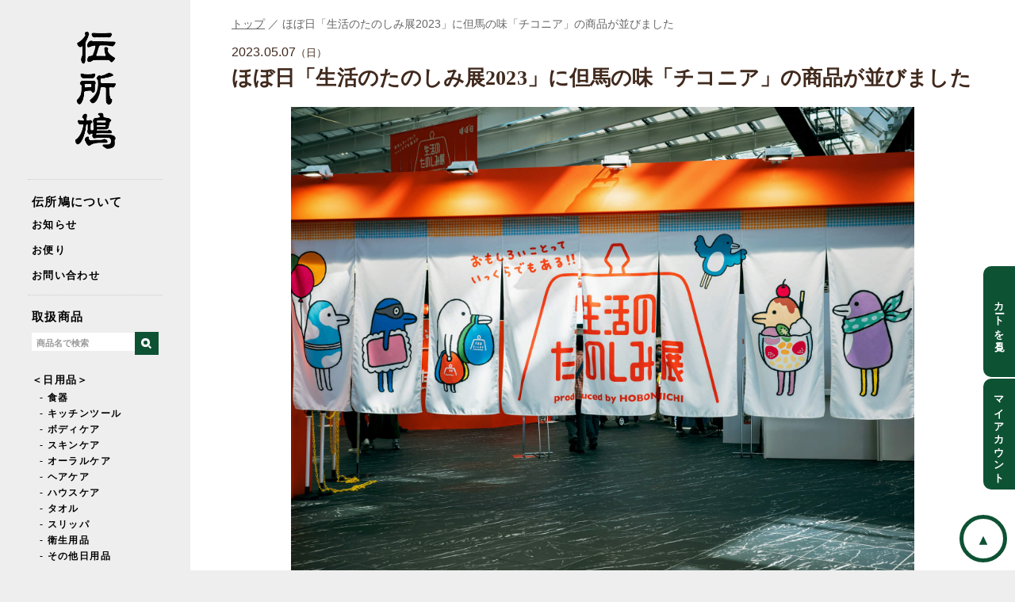

--- FILE ---
content_type: text/html; charset=UTF-8
request_url: https://denshobato.tokyo/cat-blog/40415
body_size: 14380
content:
<!DOCTYPE html>
<html xmlns="http://www.w3.org/1999/xhtml" lang="ja" xml:lang="ja" dir="ltr" xmlns:og="http://ogp.me/ns#" xmlns:fb="http://www.facebook.com/2008/fbml">
<head>
	<style>img:is([sizes="auto" i], [sizes^="auto," i]) { contain-intrinsic-size: 3000px 1500px }</style>
	
		<!-- All in One SEO 4.9.3 - aioseo.com -->
		<title>ほぼ日「生活のたのしみ展2023」に但馬の味「チコニア」の商品が並びました | 日用品と雑貨の店 伝所鳩</title>
	<meta name="description" content="静岡・東京へ出張していたGWは、いい天気に恵まれましたが、戻り途中から少しずつ雲行きが怪しくなってゆき、日高町" />
	<meta name="robots" content="max-image-preview:large" />
	<meta name="author" content="wpmaster"/>
	<meta name="keywords" content="ciconia,food,お店からのお便り" />
	<link rel="canonical" href="https://denshobato.tokyo/cat-blog/40415" />
	<meta name="generator" content="All in One SEO (AIOSEO) 4.9.3" />
		<meta property="og:locale" content="ja_JP" />
		<meta property="og:site_name" content="日用品と雑貨の店 伝所鳩 | 普段の生活の中で「毎日」長く使える定番品を取り扱っています。" />
		<meta property="og:type" content="article" />
		<meta property="og:title" content="ほぼ日「生活のたのしみ展2023」に但馬の味「チコニア」の商品が並びました | 日用品と雑貨の店 伝所鳩" />
		<meta property="og:description" content="静岡・東京へ出張していたGWは、いい天気に恵まれましたが、戻り途中から少しずつ雲行きが怪しくなってゆき、日高町" />
		<meta property="og:url" content="https://denshobato.tokyo/cat-blog/40415" />
		<meta property="og:image" content="https://denshobato.tokyo/wp-content/uploads/2023/05/2305_1024.jpg" />
		<meta property="og:image:secure_url" content="https://denshobato.tokyo/wp-content/uploads/2023/05/2305_1024.jpg" />
		<meta property="og:image:width" content="2000" />
		<meta property="og:image:height" content="1500" />
		<meta property="article:published_time" content="2023-05-07T06:37:27+00:00" />
		<meta property="article:modified_time" content="2025-06-02T12:44:48+00:00" />
		<meta property="article:publisher" content="https://www.facebook.com/denshobatotoyooka" />
		<script type="application/ld+json" class="aioseo-schema">
			{"@context":"https:\/\/schema.org","@graph":[{"@type":"Article","@id":"https:\/\/denshobato.tokyo\/cat-blog\/40415#article","name":"\u307b\u307c\u65e5\u300c\u751f\u6d3b\u306e\u305f\u306e\u3057\u307f\u5c552023\u300d\u306b\u4f46\u99ac\u306e\u5473\u300c\u30c1\u30b3\u30cb\u30a2\u300d\u306e\u5546\u54c1\u304c\u4e26\u3073\u307e\u3057\u305f | \u65e5\u7528\u54c1\u3068\u96d1\u8ca8\u306e\u5e97 \u4f1d\u6240\u9ce9","headline":"\u307b\u307c\u65e5\u300c\u751f\u6d3b\u306e\u305f\u306e\u3057\u307f\u5c552023\u300d\u306b\u4f46\u99ac\u306e\u5473\u300c\u30c1\u30b3\u30cb\u30a2\u300d\u306e\u5546\u54c1\u304c\u4e26\u3073\u307e\u3057\u305f","author":{"@id":"https:\/\/denshobato.tokyo\/author\/wpmaster#author"},"publisher":{"@id":"https:\/\/denshobato.tokyo\/#organization"},"image":{"@type":"ImageObject","url":"https:\/\/denshobato.tokyo\/wp-content\/uploads\/2023\/05\/2305_1024.jpg","width":2000,"height":1500,"caption":"\u751f\u6d3b\u306e\u305f\u306e\u3057\u307f\u5c55"},"datePublished":"2023-05-07T15:37:27+09:00","dateModified":"2025-06-02T21:44:48+09:00","inLanguage":"ja","mainEntityOfPage":{"@id":"https:\/\/denshobato.tokyo\/cat-blog\/40415#webpage"},"isPartOf":{"@id":"https:\/\/denshobato.tokyo\/cat-blog\/40415#webpage"},"articleSection":"\u304a\u5e97\u304b\u3089\u306e\u304a\u4fbf\u308a, ciconia, food"},{"@type":"BreadcrumbList","@id":"https:\/\/denshobato.tokyo\/cat-blog\/40415#breadcrumblist","itemListElement":[{"@type":"ListItem","@id":"https:\/\/denshobato.tokyo#listItem","position":1,"name":"\u30db\u30fc\u30e0","item":"https:\/\/denshobato.tokyo","nextItem":{"@type":"ListItem","@id":"https:\/\/denshobato.tokyo\/cat-blog#listItem","name":"\u304a\u5e97\u304b\u3089\u306e\u304a\u4fbf\u308a"}},{"@type":"ListItem","@id":"https:\/\/denshobato.tokyo\/cat-blog#listItem","position":2,"name":"\u304a\u5e97\u304b\u3089\u306e\u304a\u4fbf\u308a","item":"https:\/\/denshobato.tokyo\/cat-blog","nextItem":{"@type":"ListItem","@id":"https:\/\/denshobato.tokyo\/cat-blog\/40415#listItem","name":"\u307b\u307c\u65e5\u300c\u751f\u6d3b\u306e\u305f\u306e\u3057\u307f\u5c552023\u300d\u306b\u4f46\u99ac\u306e\u5473\u300c\u30c1\u30b3\u30cb\u30a2\u300d\u306e\u5546\u54c1\u304c\u4e26\u3073\u307e\u3057\u305f"},"previousItem":{"@type":"ListItem","@id":"https:\/\/denshobato.tokyo#listItem","name":"\u30db\u30fc\u30e0"}},{"@type":"ListItem","@id":"https:\/\/denshobato.tokyo\/cat-blog\/40415#listItem","position":3,"name":"\u307b\u307c\u65e5\u300c\u751f\u6d3b\u306e\u305f\u306e\u3057\u307f\u5c552023\u300d\u306b\u4f46\u99ac\u306e\u5473\u300c\u30c1\u30b3\u30cb\u30a2\u300d\u306e\u5546\u54c1\u304c\u4e26\u3073\u307e\u3057\u305f","previousItem":{"@type":"ListItem","@id":"https:\/\/denshobato.tokyo\/cat-blog#listItem","name":"\u304a\u5e97\u304b\u3089\u306e\u304a\u4fbf\u308a"}}]},{"@type":"Organization","@id":"https:\/\/denshobato.tokyo\/#organization","name":"\u65e5\u7528\u54c1\u3068\u96d1\u8ca8\u306e\u5e97 \u4f1d\u6240\u9ce9","description":"\u666e\u6bb5\u306e\u751f\u6d3b\u306e\u4e2d\u3067\u300c\u6bce\u65e5\u300d\u9577\u304f\u4f7f\u3048\u308b\u5b9a\u756a\u54c1\u3092\u53d6\u308a\u6271\u3063\u3066\u3044\u307e\u3059\u3002","url":"https:\/\/denshobato.tokyo\/","logo":{"@type":"ImageObject","url":"https:\/\/denshobato.tokyo\/wp-content\/uploads\/2021\/06\/logo2.png","@id":"https:\/\/denshobato.tokyo\/cat-blog\/40415\/#organizationLogo","width":600,"height":600,"caption":"logo"},"image":{"@id":"https:\/\/denshobato.tokyo\/cat-blog\/40415\/#organizationLogo"},"sameAs":["https:\/\/www.facebook.com\/denshobatotoyooka","https:\/\/www.instagram.com\/denshobatotoyooka"]},{"@type":"Person","@id":"https:\/\/denshobato.tokyo\/author\/wpmaster#author","url":"https:\/\/denshobato.tokyo\/author\/wpmaster","name":"wpmaster","image":{"@type":"ImageObject","@id":"https:\/\/denshobato.tokyo\/cat-blog\/40415#authorImage","url":"https:\/\/secure.gravatar.com\/avatar\/54a3c2b83ae31bca688638127ab5d3e90f0715d9e56a4d2e60cb506759048834?s=96&d=mm&r=g","width":96,"height":96,"caption":"wpmaster"}},{"@type":"WebPage","@id":"https:\/\/denshobato.tokyo\/cat-blog\/40415#webpage","url":"https:\/\/denshobato.tokyo\/cat-blog\/40415","name":"\u307b\u307c\u65e5\u300c\u751f\u6d3b\u306e\u305f\u306e\u3057\u307f\u5c552023\u300d\u306b\u4f46\u99ac\u306e\u5473\u300c\u30c1\u30b3\u30cb\u30a2\u300d\u306e\u5546\u54c1\u304c\u4e26\u3073\u307e\u3057\u305f | \u65e5\u7528\u54c1\u3068\u96d1\u8ca8\u306e\u5e97 \u4f1d\u6240\u9ce9","description":"\u9759\u5ca1\u30fb\u6771\u4eac\u3078\u51fa\u5f35\u3057\u3066\u3044\u305fGW\u306f\u3001\u3044\u3044\u5929\u6c17\u306b\u6075\u307e\u308c\u307e\u3057\u305f\u304c\u3001\u623b\u308a\u9014\u4e2d\u304b\u3089\u5c11\u3057\u305a\u3064\u96f2\u884c\u304d\u304c\u602a\u3057\u304f\u306a\u3063\u3066\u3086\u304d\u3001\u65e5\u9ad8\u753a","inLanguage":"ja","isPartOf":{"@id":"https:\/\/denshobato.tokyo\/#website"},"breadcrumb":{"@id":"https:\/\/denshobato.tokyo\/cat-blog\/40415#breadcrumblist"},"author":{"@id":"https:\/\/denshobato.tokyo\/author\/wpmaster#author"},"creator":{"@id":"https:\/\/denshobato.tokyo\/author\/wpmaster#author"},"image":{"@type":"ImageObject","url":"https:\/\/denshobato.tokyo\/wp-content\/uploads\/2023\/05\/2305_1024.jpg","@id":"https:\/\/denshobato.tokyo\/cat-blog\/40415\/#mainImage","width":2000,"height":1500,"caption":"\u751f\u6d3b\u306e\u305f\u306e\u3057\u307f\u5c55"},"primaryImageOfPage":{"@id":"https:\/\/denshobato.tokyo\/cat-blog\/40415#mainImage"},"datePublished":"2023-05-07T15:37:27+09:00","dateModified":"2025-06-02T21:44:48+09:00"},{"@type":"WebSite","@id":"https:\/\/denshobato.tokyo\/#website","url":"https:\/\/denshobato.tokyo\/","name":"\u65e5\u7528\u54c1\u3068\u96d1\u8ca8\u306e\u5e97 \u4f1d\u6240\u9ce9","description":"\u666e\u6bb5\u306e\u751f\u6d3b\u306e\u4e2d\u3067\u300c\u6bce\u65e5\u300d\u9577\u304f\u4f7f\u3048\u308b\u5b9a\u756a\u54c1\u3092\u53d6\u308a\u6271\u3063\u3066\u3044\u307e\u3059\u3002","inLanguage":"ja","publisher":{"@id":"https:\/\/denshobato.tokyo\/#organization"}}]}
		</script>
		<!-- All in One SEO -->

<link rel="alternate" type="application/rss+xml" title="日用品と雑貨の店 伝所鳩 &raquo; ほぼ日「生活のたのしみ展2023」に但馬の味「チコニア」の商品が並びました のコメントのフィード" href="https://denshobato.tokyo/cat-blog/40415/feed" />
<link rel='stylesheet' id='wp-block-library-css' href='https://denshobato.tokyo/wp-includes/css/dist/block-library/style.min.css?ver=6.8.3' type='text/css' media='all' />
<style id='classic-theme-styles-inline-css' type='text/css'>
/*! This file is auto-generated */
.wp-block-button__link{color:#fff;background-color:#32373c;border-radius:9999px;box-shadow:none;text-decoration:none;padding:calc(.667em + 2px) calc(1.333em + 2px);font-size:1.125em}.wp-block-file__button{background:#32373c;color:#fff;text-decoration:none}
</style>
<link rel='stylesheet' id='aioseo/css/src/vue/standalone/blocks/table-of-contents/global.scss-css' href='https://denshobato.tokyo/wp-content/plugins/all-in-one-seo-pack/dist/Lite/assets/css/table-of-contents/global.e90f6d47.css?ver=4.9.3' type='text/css' media='all' />
<style id='global-styles-inline-css' type='text/css'>
:root{--wp--preset--aspect-ratio--square: 1;--wp--preset--aspect-ratio--4-3: 4/3;--wp--preset--aspect-ratio--3-4: 3/4;--wp--preset--aspect-ratio--3-2: 3/2;--wp--preset--aspect-ratio--2-3: 2/3;--wp--preset--aspect-ratio--16-9: 16/9;--wp--preset--aspect-ratio--9-16: 9/16;--wp--preset--color--black: #000000;--wp--preset--color--cyan-bluish-gray: #abb8c3;--wp--preset--color--white: #ffffff;--wp--preset--color--pale-pink: #f78da7;--wp--preset--color--vivid-red: #cf2e2e;--wp--preset--color--luminous-vivid-orange: #ff6900;--wp--preset--color--luminous-vivid-amber: #fcb900;--wp--preset--color--light-green-cyan: #7bdcb5;--wp--preset--color--vivid-green-cyan: #00d084;--wp--preset--color--pale-cyan-blue: #8ed1fc;--wp--preset--color--vivid-cyan-blue: #0693e3;--wp--preset--color--vivid-purple: #9b51e0;--wp--preset--gradient--vivid-cyan-blue-to-vivid-purple: linear-gradient(135deg,rgba(6,147,227,1) 0%,rgb(155,81,224) 100%);--wp--preset--gradient--light-green-cyan-to-vivid-green-cyan: linear-gradient(135deg,rgb(122,220,180) 0%,rgb(0,208,130) 100%);--wp--preset--gradient--luminous-vivid-amber-to-luminous-vivid-orange: linear-gradient(135deg,rgba(252,185,0,1) 0%,rgba(255,105,0,1) 100%);--wp--preset--gradient--luminous-vivid-orange-to-vivid-red: linear-gradient(135deg,rgba(255,105,0,1) 0%,rgb(207,46,46) 100%);--wp--preset--gradient--very-light-gray-to-cyan-bluish-gray: linear-gradient(135deg,rgb(238,238,238) 0%,rgb(169,184,195) 100%);--wp--preset--gradient--cool-to-warm-spectrum: linear-gradient(135deg,rgb(74,234,220) 0%,rgb(151,120,209) 20%,rgb(207,42,186) 40%,rgb(238,44,130) 60%,rgb(251,105,98) 80%,rgb(254,248,76) 100%);--wp--preset--gradient--blush-light-purple: linear-gradient(135deg,rgb(255,206,236) 0%,rgb(152,150,240) 100%);--wp--preset--gradient--blush-bordeaux: linear-gradient(135deg,rgb(254,205,165) 0%,rgb(254,45,45) 50%,rgb(107,0,62) 100%);--wp--preset--gradient--luminous-dusk: linear-gradient(135deg,rgb(255,203,112) 0%,rgb(199,81,192) 50%,rgb(65,88,208) 100%);--wp--preset--gradient--pale-ocean: linear-gradient(135deg,rgb(255,245,203) 0%,rgb(182,227,212) 50%,rgb(51,167,181) 100%);--wp--preset--gradient--electric-grass: linear-gradient(135deg,rgb(202,248,128) 0%,rgb(113,206,126) 100%);--wp--preset--gradient--midnight: linear-gradient(135deg,rgb(2,3,129) 0%,rgb(40,116,252) 100%);--wp--preset--font-size--small: 13px;--wp--preset--font-size--medium: 20px;--wp--preset--font-size--large: 36px;--wp--preset--font-size--x-large: 42px;--wp--preset--spacing--20: 0.44rem;--wp--preset--spacing--30: 0.67rem;--wp--preset--spacing--40: 1rem;--wp--preset--spacing--50: 1.5rem;--wp--preset--spacing--60: 2.25rem;--wp--preset--spacing--70: 3.38rem;--wp--preset--spacing--80: 5.06rem;--wp--preset--shadow--natural: 6px 6px 9px rgba(0, 0, 0, 0.2);--wp--preset--shadow--deep: 12px 12px 50px rgba(0, 0, 0, 0.4);--wp--preset--shadow--sharp: 6px 6px 0px rgba(0, 0, 0, 0.2);--wp--preset--shadow--outlined: 6px 6px 0px -3px rgba(255, 255, 255, 1), 6px 6px rgba(0, 0, 0, 1);--wp--preset--shadow--crisp: 6px 6px 0px rgba(0, 0, 0, 1);}:where(.is-layout-flex){gap: 0.5em;}:where(.is-layout-grid){gap: 0.5em;}body .is-layout-flex{display: flex;}.is-layout-flex{flex-wrap: wrap;align-items: center;}.is-layout-flex > :is(*, div){margin: 0;}body .is-layout-grid{display: grid;}.is-layout-grid > :is(*, div){margin: 0;}:where(.wp-block-columns.is-layout-flex){gap: 2em;}:where(.wp-block-columns.is-layout-grid){gap: 2em;}:where(.wp-block-post-template.is-layout-flex){gap: 1.25em;}:where(.wp-block-post-template.is-layout-grid){gap: 1.25em;}.has-black-color{color: var(--wp--preset--color--black) !important;}.has-cyan-bluish-gray-color{color: var(--wp--preset--color--cyan-bluish-gray) !important;}.has-white-color{color: var(--wp--preset--color--white) !important;}.has-pale-pink-color{color: var(--wp--preset--color--pale-pink) !important;}.has-vivid-red-color{color: var(--wp--preset--color--vivid-red) !important;}.has-luminous-vivid-orange-color{color: var(--wp--preset--color--luminous-vivid-orange) !important;}.has-luminous-vivid-amber-color{color: var(--wp--preset--color--luminous-vivid-amber) !important;}.has-light-green-cyan-color{color: var(--wp--preset--color--light-green-cyan) !important;}.has-vivid-green-cyan-color{color: var(--wp--preset--color--vivid-green-cyan) !important;}.has-pale-cyan-blue-color{color: var(--wp--preset--color--pale-cyan-blue) !important;}.has-vivid-cyan-blue-color{color: var(--wp--preset--color--vivid-cyan-blue) !important;}.has-vivid-purple-color{color: var(--wp--preset--color--vivid-purple) !important;}.has-black-background-color{background-color: var(--wp--preset--color--black) !important;}.has-cyan-bluish-gray-background-color{background-color: var(--wp--preset--color--cyan-bluish-gray) !important;}.has-white-background-color{background-color: var(--wp--preset--color--white) !important;}.has-pale-pink-background-color{background-color: var(--wp--preset--color--pale-pink) !important;}.has-vivid-red-background-color{background-color: var(--wp--preset--color--vivid-red) !important;}.has-luminous-vivid-orange-background-color{background-color: var(--wp--preset--color--luminous-vivid-orange) !important;}.has-luminous-vivid-amber-background-color{background-color: var(--wp--preset--color--luminous-vivid-amber) !important;}.has-light-green-cyan-background-color{background-color: var(--wp--preset--color--light-green-cyan) !important;}.has-vivid-green-cyan-background-color{background-color: var(--wp--preset--color--vivid-green-cyan) !important;}.has-pale-cyan-blue-background-color{background-color: var(--wp--preset--color--pale-cyan-blue) !important;}.has-vivid-cyan-blue-background-color{background-color: var(--wp--preset--color--vivid-cyan-blue) !important;}.has-vivid-purple-background-color{background-color: var(--wp--preset--color--vivid-purple) !important;}.has-black-border-color{border-color: var(--wp--preset--color--black) !important;}.has-cyan-bluish-gray-border-color{border-color: var(--wp--preset--color--cyan-bluish-gray) !important;}.has-white-border-color{border-color: var(--wp--preset--color--white) !important;}.has-pale-pink-border-color{border-color: var(--wp--preset--color--pale-pink) !important;}.has-vivid-red-border-color{border-color: var(--wp--preset--color--vivid-red) !important;}.has-luminous-vivid-orange-border-color{border-color: var(--wp--preset--color--luminous-vivid-orange) !important;}.has-luminous-vivid-amber-border-color{border-color: var(--wp--preset--color--luminous-vivid-amber) !important;}.has-light-green-cyan-border-color{border-color: var(--wp--preset--color--light-green-cyan) !important;}.has-vivid-green-cyan-border-color{border-color: var(--wp--preset--color--vivid-green-cyan) !important;}.has-pale-cyan-blue-border-color{border-color: var(--wp--preset--color--pale-cyan-blue) !important;}.has-vivid-cyan-blue-border-color{border-color: var(--wp--preset--color--vivid-cyan-blue) !important;}.has-vivid-purple-border-color{border-color: var(--wp--preset--color--vivid-purple) !important;}.has-vivid-cyan-blue-to-vivid-purple-gradient-background{background: var(--wp--preset--gradient--vivid-cyan-blue-to-vivid-purple) !important;}.has-light-green-cyan-to-vivid-green-cyan-gradient-background{background: var(--wp--preset--gradient--light-green-cyan-to-vivid-green-cyan) !important;}.has-luminous-vivid-amber-to-luminous-vivid-orange-gradient-background{background: var(--wp--preset--gradient--luminous-vivid-amber-to-luminous-vivid-orange) !important;}.has-luminous-vivid-orange-to-vivid-red-gradient-background{background: var(--wp--preset--gradient--luminous-vivid-orange-to-vivid-red) !important;}.has-very-light-gray-to-cyan-bluish-gray-gradient-background{background: var(--wp--preset--gradient--very-light-gray-to-cyan-bluish-gray) !important;}.has-cool-to-warm-spectrum-gradient-background{background: var(--wp--preset--gradient--cool-to-warm-spectrum) !important;}.has-blush-light-purple-gradient-background{background: var(--wp--preset--gradient--blush-light-purple) !important;}.has-blush-bordeaux-gradient-background{background: var(--wp--preset--gradient--blush-bordeaux) !important;}.has-luminous-dusk-gradient-background{background: var(--wp--preset--gradient--luminous-dusk) !important;}.has-pale-ocean-gradient-background{background: var(--wp--preset--gradient--pale-ocean) !important;}.has-electric-grass-gradient-background{background: var(--wp--preset--gradient--electric-grass) !important;}.has-midnight-gradient-background{background: var(--wp--preset--gradient--midnight) !important;}.has-small-font-size{font-size: var(--wp--preset--font-size--small) !important;}.has-medium-font-size{font-size: var(--wp--preset--font-size--medium) !important;}.has-large-font-size{font-size: var(--wp--preset--font-size--large) !important;}.has-x-large-font-size{font-size: var(--wp--preset--font-size--x-large) !important;}
:where(.wp-block-post-template.is-layout-flex){gap: 1.25em;}:where(.wp-block-post-template.is-layout-grid){gap: 1.25em;}
:where(.wp-block-columns.is-layout-flex){gap: 2em;}:where(.wp-block-columns.is-layout-grid){gap: 2em;}
:root :where(.wp-block-pullquote){font-size: 1.5em;line-height: 1.6;}
</style>
<link rel='stylesheet' id='contact-form-7-css' href='https://denshobato.tokyo/wp-content/plugins/contact-form-7/includes/css/styles.css?ver=6.1.1' type='text/css' media='all' />
<link rel="https://api.w.org/" href="https://denshobato.tokyo/wp-json/" /><link rel="alternate" title="JSON" type="application/json" href="https://denshobato.tokyo/wp-json/wp/v2/posts/40415" /><link rel="EditURI" type="application/rsd+xml" title="RSD" href="https://denshobato.tokyo/xmlrpc.php?rsd" />
<link rel='shortlink' href='https://denshobato.tokyo/?p=40415' />
<link rel="alternate" title="oEmbed (JSON)" type="application/json+oembed" href="https://denshobato.tokyo/wp-json/oembed/1.0/embed?url=https%3A%2F%2Fdenshobato.tokyo%2Fcat-blog%2F40415" />
<link rel="alternate" title="oEmbed (XML)" type="text/xml+oembed" href="https://denshobato.tokyo/wp-json/oembed/1.0/embed?url=https%3A%2F%2Fdenshobato.tokyo%2Fcat-blog%2F40415&#038;format=xml" />
<noscript><style>.lazyload[data-src]{display:none !important;}</style></noscript><style>.lazyload{background-image:none !important;}.lazyload:before{background-image:none !important;}</style><meta charset="UTF-8">
<!--<title>ほぼ日「生活のたのしみ展2023」に但馬の味「チコニア」の商品が並びました | 日用品と雑貨の店 伝所鳩 - 伝所鳩｜いつもの毎日に誰かのまいにちを届ける</title>-->
<!--<meta name="description" content="">-->
<meta name="Slurp" content="noydir" />
<meta name="copyright" content="Copyright (C) denshobato All rights reserved." />
<meta http-equiv="Content-Script-Type" content="text/javascript" />
<meta property='og:locale' content='ja_JP'/>
<meta property='fb:admins' content='1073741825'/>
<meta name="twitter:card" content="summary_large_image" />
<meta name="twitter:site" content="@denshobato" />
<meta name="viewport" content="width=device-width,initial-scale=1.0,minimum-scale=1.0,maximum-scale=1.0,user-scalable=no">
<link rel="shortcut icon" href="https://denshobato.tokyo/wp-content/themes/denshobato/images/common/favicon.ico" />
<link rel="INDEX" href="./index.html" />
<link rel="alternate" media="handheld" href="" /> 
<link href="https://denshobato.tokyo/wp-content/themes/denshobato/css/import.css" rel="stylesheet" type="text/css" media="all" />
<script src="https://ajax.googleapis.com/ajax/libs/jquery/1.8.1/jquery.min.js" type="text/javascript"></script>
<script src="https://denshobato.tokyo/wp-content/themes/denshobato/js/jquery.meanmenu.min.js" type="text/javascript" ></script>
<script>
$(document).ready(function() {
$('nav').meanmenu();
});
</script>
<script type="text/javascript">
$('nav').meanmenu({
    meanMenuClose: "x", // クローズボタン
    meanMenuCloseSize: "16px", // クローズボタンのフォントサイズ
    meanMenuOpen: "<span /><span /><span />", // 通常ボタン
    meanRevealPosition: "right", // 表示位置
    meanRevealColour: "", // 背景色
    meanScreenWidth: "480", // 表示させるウィンドウサイズ(ブレイクポイント)
});
</script>

<!-- Google Tag Manager -->
<script>(function(w,d,s,l,i){w[l]=w[l]||[];w[l].push({'gtm.start':
new Date().getTime(),event:'gtm.js'});var f=d.getElementsByTagName(s)[0],
j=d.createElement(s),dl=l!='dataLayer'?'&l='+l:'';j.async=true;j.src=
'https://www.googletagmanager.com/gtm.js?id='+i+dl;f.parentNode.insertBefore(j,f);
})(window,document,'script','dataLayer','GTM-W2VQC5F');</script>
<!-- End Google Tag Manager -->


<!-- Global site tag (gtag.js) - Google Analytics -->
<script async src="https://www.googletagmanager.com/gtag/js?id=UA-140427996-1"></script>
<script>
  window.dataLayer = window.dataLayer || [];
  function gtag(){dataLayer.push(arguments);}
  gtag('js', new Date());

  gtag('config', 'UA-140427996-1');
</script><!--
<script type="text/javascript">
function look(image,mode){

  if(mode=="itemphoto"){
    document.itemphoto.src=image;
  }

}
</script>
//-->
</head>
<body>
<!-- Google Tag Manager (noscript) -->
<noscript><iframe src="https://www.googletagmanager.com/ns.html?id=GTM-W2VQC5F"
height="0" width="0" style="display:none;visibility:hidden"></iframe></noscript>
<!-- End Google Tag Manager (noscript) -->



<div class="container">
  <div id="side">
    <header id="navigation">
      <div class="inner">
        <nav>
          <div id="logo"><a href="/"><img src="[data-uri]" alt="伝所鳩" data-src="https://denshobato.tokyo/wp-content/themes/denshobato/images/header/logo_2024.png" decoding="async" class="lazyload" data-eio-rwidth="200" data-eio-rheight="579" /><noscript><img src="https://denshobato.tokyo/wp-content/themes/denshobato/images/header/logo_2024.png" alt="伝所鳩" data-eio="l" /></noscript></a></div>
          <div id="logo-sm"><a href="/"><img src="[data-uri]" alt="伝所鳩" data-src="https://denshobato.tokyo/wp-content/themes/denshobato/images/header/logo-sm.png" decoding="async" class="lazyload" data-eio-rwidth="400" data-eio-rheight="109" /><noscript><img src="https://denshobato.tokyo/wp-content/themes/denshobato/images/header/logo-sm.png" alt="伝所鳩" data-eio="l" /></noscript></a></div>
            <div class="gnavi">
              <ul id="menu">
                <li><a href="/about/">伝所鳩について</a>
                  <ul>
                    <li><a href="/cat-news/">お知らせ</a></li>
                    <li><a href="/cat-blog/">お便り</a></li>
                    <!--<li><a href="/reserve/">来店予約</a></li>-->
                    <li><a href="/contact/">お問い合わせ</a></li>
                  </ul>
                </li>
                <li><a href="/online/">取扱商品</a>
                  <ul>
                    <li class="searchmenu"><div class="searchform">
  <form method="get" id="search" action="https://denshobato.tokyo/">
    <input type="text" value="" name="s" class="searcharea" placeholder="商品名で検索" /><div class="searchbtn"><button id="searchsubmit" type="submit"><span></span></button></div>
    <!--<input type="submit" id="searchsubmit" value="Search" class="searchbtn" />-->
  </form>
</div>
<!-- /searchform -->
</li>
                    <li>
                      <a href="/item/category/dailyuse">＜日用品＞</a>
                      <ul>
                      <li><a href="/item/category/tableware">- 食器</a></li>
                      <li><a href="/item/category/kitchentool">- キッチンツール</a></li>
                      <li><a href="/item/category/bodycare">- ボディケア</a></li>
                      <li><a href="/item/category/skincare">- スキンケア</a></li>
                      <li><a href="/item/category/oralcare">- オーラルケア</a></li>
                      <li><a href="/item/category/haircare">- ヘアケア</a></li>
                      <li><a href="/item/category/housecare">- ハウスケア</a></li>
                      <li><a href="/item/category/towel">- タオル</a></li>
                      <li><a href="/item/category/slipper">- スリッパ</a></li>
                      <li><a href="/item/category/hygieneproducts">- 衛生用品</a></li>
                      <li><a href="/item/category/otherdailyuse">- その他日用品</a></li>
                      </ul>
                    </li>
                    <li><a href="/item/category/clothing">＜着るもの＞</a>
                    <ul>
                      <li><a href="/item/category/monpe">- もんぺ</a></li>
                      <li><a href="/item/category/hanten">- わた入れはんてん</a></li>
                      <li><a href="/item/category/outer">- アウター</a></li>
                      <li><a href="/item/category/innerwear">- インナーウェア</a></li>
                      <li><a href="/item/category/shirt">- シャツ</a></li>
                      <li><a href="/item/category/t-shirt">- Tシャツ</a></li>
                      <li><a href="/item/category/tops">- トップス</a></li>
                      <!--<li><a href="/item/category/parker">- パーカー</a></li>-->
                      <li><a href="/item/category/pants">- パンツ</a></li>
                      <li><a href="/item/category/hat">- 帽子</a></li>
                      <li><a href="/item/category/mufflershawl">- マフラー・ショール</a></li>
                      <li><a href="/item/category/socks">- 靴下</a></li>
                      <li><a href="/item/category/glove">- 手袋</a></li>
                      <li><a href="/item/category/bag">- カバン</a></li>
                      <li><a href="/item/category/accessory">- アクセサリー</a></li>
                      <li><a href="/item/category/onepiece">- ワンピース</a></li>
                      </ul>
                    </li>
                    <li><a href="/item/category/food">＜食べるもの＞</a>
                      <!--<ul>
                        <li><a href="/item/category/seasoning">- 調味料</a></li>
                        <li><a href="/item/category/drink">- ドリンク</a></li>
                        <li><a href="/item/category/tea">- お茶・紅茶</a></li>
                        <li><a href="/item/category/rice">- お米</a></li>
                        <li><a href="/item/category/pancake">- パンケーキミックス</a></li>
                        <li><a href="/item/category/coffee">- 珈琲</a></li>
                        <li><a href="/item/category/noodles">- 麺類</a></li>
                        <li><a href="/item/category/snack">- お菓子</a></li>
                        <li><a href="/item/category/honey">- ハチミツ</a></li>
                        <li><a href="/item/category/retort">- レトルト</a></li>
                      </ul>-->
                     </li>
                    <li><a href="/item/category/goods">＜雑貨＞</a>
                      <ul>
                        <li><a href="/item/category/interior">- インテリア</a></li>
                        <li><a href="/item/category/aroma">- 香り</a></li>
                        <li><a href="/item/category/outdoor">- アウトドア</a></li>
                        <li><a href="/item/category/fireworks">- 花火</a></li>
                        <li><a href="/item/category/stationary">- 文房具</a></li>
                        <li><a href="/item/category/book">- 本</a></li>
                      </ul>
                     </li>
                    <li><a href="/item/maker/original">＜オリジナル商品＞</a></li>
                  </ul>
                </li>
                <!--<li><a href="/">特集</a>
                  <ul>
                    <li><a href="/item/itemtag/hotitem">あったか商品特集</a></li>
                    <li><a href="/cat-special/42087">脱食品サランラップ！</a></li>
                    <li><a href="/item/itemtag/coffee-item">珈琲を楽しむアイテム</a></li>
                  </ul>
                </li>-->
                <li><a href="/">価格で探す</a>
                  <ul>
                    <li> <a href="/item/itemtag/1000en">〜1,000円</a></li>
                    <li> <a href="/item/itemtag/3000en">1,001〜3,000円</a></li>
                    <li> <a href="/item/itemtag/5000en">3,001〜5,000円</a></li>
                    <li> <a href="/item/itemtag/10000en">5,001〜10,000円</a></li>
                    <li> <a href="/item/itemtag/15000en">10,001〜15,000円</a></li>
                    <li> <a href="/item/itemtag/20000en">15,001〜20,000円</a></li>
                    <li> <a href="/item/itemtag/25000en">20,001〜25,000円</a></li>
                    <li> <a href="/item/itemtag/30000en">25,001〜30,000円</a></li>
                  </ul>
                </li>
                <li><a href="/producer/">つくり手一覧</a>
                  <ul class="maker">
                    <li><a href="/item/maker/aizawawood">- 四十沢木材工芸</a></li>
                    <!--<li><a href="/item/maker/ishiiseikou">- 石井精工</a></li>-->
                    <!--<li><a href="/item/maker/ishihiro">- 石宏製作所</a></li>-->
                    <li><a href="/item/maker/iwasawaglass">- 岩澤硝子</a></li>
                    <li><a href="/item/maker/unaginonedoko">- うなぎの寝床</a></li>
                    <li><a href="/item/maker/okawaglass">- 大川硝子工業所</a></li>
                    <li><a href="/item/maker/ootajyun">- 太田潤 手吹き硝子工房</a></li>
                    <li><a href="/item/maker/onimarutoyokigama">- 鬼丸豊喜窯</a></li>
                    <li><a href="/item/maker/kasahara">- 笠原スプリング製作所</a></li>
                    <li><a href="/item/maker/kajidonya">- 家事問屋</a></li>
                    <li><a href="/item/maker/kaico">- kaico</a></li>
                    <li><a href="/item/maker/kagetu">- 華月</a></li>
                    <li><a href="/item/maker/kamiyamingei">- かみや民藝店</a></li>
                    <li><a href="/item/maker/kankyodaizen">- 環境大善</a></li>
                    <li><a href="/item/maker/kimurasoap">- 木村石鹸</a></li>
                    <!--<li><a href="/item/maker/kirishita">- 霧下そば本家</a></li>-->
                    <li><a href="/item/maker/koizumiglass">- 小泉硝子製作所</a></li>
                    <li><a href="/item/maker/glf-lighting">- 後藤照明</a></li>
                    <li><a href="/item/maker/kontex">- kontex</a></li>
                    <li><a href="/item/maker/sasasa">- さささ</a></li>
                    <li><a href="/item/maker/sasawashi">- SASAWASHI</a></li>
                    <li><a href="/item/maker/saredo">- saredo</a></li>
                    <li><a href="/item/maker/sanyoseishi">- 山陽製紙</a></li>
                    <li><a href="/item/maker/sing">- SING</a></li>
                    <li><a href="/item/maker/steteco">- ステテコドットコム</a></li>
                    <!--<li><a href="/item/maker/spicecafe">- スパイスカフェ</a></li>-->
                    <!--<li><a href="/item/maker/hagiwaranoujyo">- たこまいらいふ萩原農場</a></li>-->
                    <!--<li><a href="/item/maker/tanigawa">- 谷川醸造</a></li>-->
                    <li><a href="/item/maker/takadakouzou">- 高田耕造商店</a></li>
                    <li><a href="/item/maker/tamakiniime">- tamaki niime</a></li>
                    <li><a href="/item/maker/ciconia">- チコニア</a></li>
                    <!--<li><a href="/item/maker/chirin">- 千輪</a></li>-->
                    <li><a href="/item/maker/tsutsuitokimasa">- 筒井時正玩具花火製造所</a></li>
                    <!--<li><a href="/item/maker/tousakaarare">- 東坂あられ</a></li>-->
                    <!--<li><a href="/item/maker/tomiglass">- 富硝子</a></li>-->
                    <!--<li><a href="/item/maker/nagasawa">- 永澤兄弟製陶所</a></li>-->
                    <li><a href="/item/maker/kouyoutouen">- 虹洋陶苑</a></li>
                    <li><a href="/item/maker/nankeiseitouen">- 南景製陶園</a></li>
                    <li><a href="/item/maker/nishiguchi-kutsushita">- NISHIGUCHI KUTSUSHITA</a></li>
                    <li><a href="/item/maker/nizyukano">- NIZYUKANO</a></li>
                    <li><a href="/item/maker/huis">- HUIS</a></li>
                    <li><a href="/item/maker/wazawaza">- パンと日用品の店 わざわざ</a></li>
                    <li><a href="/item/maker/hibi">- hibi</a></li>
                    <li><a href="/item/maker/hirotaglass">- 廣田硝子</a></li>
                    <li><a href="/item/maker/fujitakinzoku">- 藤田金属</a></li>
                    <li><a href="/item/maker/formlady">- フォームレディ</a></li>
                    <!--<li><a href="/item/maker/heguraya">- 舳倉屋</a></li>-->
                    <li><a href="/item/maker/masagokinosuke">- 真砂喜之助製麺所</a></li>
                    <li><a href="/item/maker/matsunoya">- 松野屋</a></li>
                    <li><a href="/item/maker/matsuyamayushi">- 松山油脂</a></li>
                    <li><a href="/item/maker/mana">- mana. ORGANIC LIVING</a></li>
                    <li><a href="/item/maker/marilou">- マリールゥ</a></li>
                    <li><a href="/item/maker/mizushima">- 水縞</a></li>
                    <li><a href="/item/maker/mizuhogama">- 瑞穂窯</a></li>
                    <li><a href="/item/maker/miyata">- 宮田織物</a></li>
                    <li><a href="/item/maker/moonstar">- moonstar</a></li>
                    <li><a href="/item/maker/motone">- motone</a></li>
                    <li><a href="/item/maker/yamachiku">- ヤマチク</a></li>
                    <li><a href="/item/maker/yohaku">- 余白（yohaku）</a></li>
                  </ul>
                </li>
                <li><a href="/">伝統・技術で探す</a>
                  <ul class="maker">
                    <li> <a href="/item/itemtag/kurumegasuri">- 久留米絣</a></li>
                    <li> <a href="/item/itemtag/shodaiyaki">- 小代焼</a></li>
                    <li> <a href="/item/itemtag/koishiwarayaki">- 小石原焼</a></li>
                    <li> <a href="/item/itemtag/bankoyaki">- 萬古焼</a></li>
                    <li> <a href="/item/itemtag/bansyuori">- 播州織</a></li>
                    <li> <a href="/item/itemtag/imabaritowel">- 今治タオル</a></li>
                    <li> <a href="/item/itemtag/takashimachijimi">- 高島ちぢみ</a></li>
                  </ul>
                </li>
                <li><a href="/">特集</a>
                  <ul class="maker">
                    <li> <a href="/item/category/midyeargift">- お中元ギフト</a></li>
                    <li> <a href="/item/category/monpe">- もんぺ送料無料</a></li>
                    <li> <a href="/item/itemtag/freeshipping">- 送料無料</a></li>
                  </ul>
                </li>
                <li>
                  <ul>
                    <li><a href="/shopping/">送料・お支払い方法</a></li>
                    <li><a href="https://noshigoto.shop-pro.jp/cart/">カートを見る</a></li>
                    <li><a href="https://noshigoto.shop-pro.jp/?mode=myaccount" target="_blank">マイアカウント</a></li>
                    <!--<li><a href="/contact/">お問い合わせ</a></li> -->
                  </ul>
                </li>
                <li><a href="">SNS</a>
                  <ul>
                   <li><a href="https://www.instagram.com/denshobatotoyooka/" target="_blank">Instagram</a></li>
                   <li><a href="https://www.facebook.com/denshobatotoyooka" target="_blank">Facebook</a></li>
                   <li><a href="https://note.com/denshobato" target="_blank">note</a></li>
                  </ul>
                </li>
              </ul>
            </div><!-- /gnavi -->
        </nav>
      </div><!-- /inner -->
    </header>
  </div><!-- /side --><div id="contents">
  <div class="single">
    <div class="topic-path">
      <p>
        <a href="/">トップ</a> ／
        ほぼ日「生活のたのしみ展2023」に但馬の味「チコニア」の商品が並びました              </p>
    </div><!-- /topic-path -->

    <section>

            <div class="day">2023.05.07<em>（日）</em></div>
        <h1>
          ほぼ日「生活のたのしみ展2023」に但馬の味「チコニア」の商品が並びました            <em></em>
        </h1>
          
    
      <p><img decoding="async" src="[data-uri]" alt="生活のたのしみ展" data-src="https://denshobato.tokyo/wp-content/uploads/2023/05/2305_1024.jpg" class="lazyload" data-eio-rwidth="2000" data-eio-rheight="1500" /><noscript><img decoding="async" src="https://denshobato.tokyo/wp-content/uploads/2023/05/2305_1024.jpg" alt="生活のたのしみ展" data-eio="l" /></noscript> <img decoding="async" src="[data-uri]" alt="生活のたのしみ展" data-src="https://denshobato.tokyo/wp-content/uploads/2023/05/2305_1042.jpg" class="lazyload" data-eio-rwidth="2000" data-eio-rheight="1500" /><noscript><img decoding="async" src="https://denshobato.tokyo/wp-content/uploads/2023/05/2305_1042.jpg" alt="生活のたのしみ展" data-eio="l" /></noscript><img decoding="async" src="[data-uri]" alt="生活のたのしみ展" data-src="https://denshobato.tokyo/wp-content/uploads/2023/05/2305_1032.jpg" class="lazyload" data-eio-rwidth="2000" data-eio-rheight="1500" /><noscript><img decoding="async" src="https://denshobato.tokyo/wp-content/uploads/2023/05/2305_1032.jpg" alt="生活のたのしみ展" data-eio="l" /></noscript><img decoding="async" src="[data-uri]" alt="生活のたのしみ展" data-src="https://denshobato.tokyo/wp-content/uploads/2023/05/2305_1028.jpg" class="lazyload" data-eio-rwidth="2000" data-eio-rheight="1500" /><noscript><img decoding="async" src="https://denshobato.tokyo/wp-content/uploads/2023/05/2305_1028.jpg" alt="生活のたのしみ展" data-eio="l" /></noscript><br />
静岡・東京へ出張していたGWは、いい天気に恵まれましたが、戻り途中から少しずつ雲行きが怪しくなってゆき、日高町に着いたとともに雨が降ってきました。</p>
<p>今日は全国的に天気が崩れているようですが、皆さんの町ではどうですか？</p>
<p>今回の出張は、ちょうど静岡で撮影の仕事があったので、その流れで東京まで行き、ほぼ日さん主催のイベント「<a href="https://www.1101.com/seikatsunotanoshimi/2023_spring/" target="_blank" rel="noopener noreferrer">生活のたのしみ展</a>」にも行ってきました。</p>
<p>いつもはお客さんとして参加していたほぼ日「生活のたのしみ展」ですが、今回は伝所鳩のブランド「チコニア」の商品を会場に並べていただきました。</p>
<p>出たくても簡単には出られるわけではないこのイベントに、さらにモデルのKanocoさんのブースにて販売していただくというスペシャルな形で出られたのは、なんだか夢のような機会でしたが、少しでも多くの方に但馬の味を手にとっていただき、生産者さんのことを知ってもらえていたら、とてもうれしいです。</p>
<p>Kanocoさん、ほぼ日の皆さま、一生懸命僕らの代わりに但馬のことを伝えてくださり、また貴重な機会をいただき本当にありがとうございました！</p>

        
    </section>
    
  </div>
  <!-- /single -->

        <div class="article">
      <h2>その他の記事</h2>
      <ul>
                    <li>
              <a href="https://denshobato.tokyo/cat-blog/51005">
                <!--<div class="cat-blog">お店からのお便り</div>-->
                <img src="[data-uri]"  alt="レディス ノーカラーワンピース 2nd／9分袖／motone（モートン）" decoding="async" fetchpriority="high"   data-src="https://denshobato.tokyo/wp-content/uploads/2025/06/251107_4471-299x224.jpg" data-srcset="https://denshobato.tokyo/wp-content/uploads/2025/06/251107_4471-299x224.jpg 299w, https://denshobato.tokyo/wp-content/uploads/2025/06/251107_4471-300x225.jpg 300w, https://denshobato.tokyo/wp-content/uploads/2025/06/251107_4471-1024x768.jpg 1024w, https://denshobato.tokyo/wp-content/uploads/2025/06/251107_4471-500x375.jpg 500w, https://denshobato.tokyo/wp-content/uploads/2025/06/251107_4471-768x576.jpg 768w, https://denshobato.tokyo/wp-content/uploads/2025/06/251107_4471-1536x1152.jpg 1536w, https://denshobato.tokyo/wp-content/uploads/2025/06/251107_4471.jpg 2000w" data-sizes="auto" class="lazyload" data-eio-rwidth="299" data-eio-rheight="224" /><noscript><img src="https://denshobato.tokyo/wp-content/uploads/2025/06/251107_4471-299x224.jpg"  alt="レディス ノーカラーワンピース 2nd／9分袖／motone（モートン）" decoding="async" fetchpriority="high" srcset="https://denshobato.tokyo/wp-content/uploads/2025/06/251107_4471-299x224.jpg 299w, https://denshobato.tokyo/wp-content/uploads/2025/06/251107_4471-300x225.jpg 300w, https://denshobato.tokyo/wp-content/uploads/2025/06/251107_4471-1024x768.jpg 1024w, https://denshobato.tokyo/wp-content/uploads/2025/06/251107_4471-500x375.jpg 500w, https://denshobato.tokyo/wp-content/uploads/2025/06/251107_4471-768x576.jpg 768w, https://denshobato.tokyo/wp-content/uploads/2025/06/251107_4471-1536x1152.jpg 1536w, https://denshobato.tokyo/wp-content/uploads/2025/06/251107_4471.jpg 2000w" sizes="(max-width: 299px) 100vw, 299px" data-eio="l" /></noscript>                <div class="textarea">
                  <p>ふんわりと包み込む、motoneのダブルガーゼ<span>（2025.11.16）</span></p>
                </div><!-- /textarea -->
              </a>
            </li>
                    <li>
              <a href="https://denshobato.tokyo/cat-blog/50998">
                <!--<div class="cat-blog">お店からのお便り</div>-->
                <img src="[data-uri]"  alt="ヌクイクツシタ（3色）／コンテックス" decoding="async"   data-src="https://denshobato.tokyo/wp-content/uploads/2021/11/240122_7200-299x224.jpg" data-srcset="https://denshobato.tokyo/wp-content/uploads/2021/11/240122_7200-299x224.jpg 299w, https://denshobato.tokyo/wp-content/uploads/2021/11/240122_7200-300x225.jpg 300w, https://denshobato.tokyo/wp-content/uploads/2021/11/240122_7200-1024x768.jpg 1024w, https://denshobato.tokyo/wp-content/uploads/2021/11/240122_7200-500x375.jpg 500w, https://denshobato.tokyo/wp-content/uploads/2021/11/240122_7200-768x576.jpg 768w, https://denshobato.tokyo/wp-content/uploads/2021/11/240122_7200-1536x1152.jpg 1536w, https://denshobato.tokyo/wp-content/uploads/2021/11/240122_7200.jpg 2000w" data-sizes="auto" class="lazyload" data-eio-rwidth="299" data-eio-rheight="224" /><noscript><img src="https://denshobato.tokyo/wp-content/uploads/2021/11/240122_7200-299x224.jpg"  alt="ヌクイクツシタ（3色）／コンテックス" decoding="async" srcset="https://denshobato.tokyo/wp-content/uploads/2021/11/240122_7200-299x224.jpg 299w, https://denshobato.tokyo/wp-content/uploads/2021/11/240122_7200-300x225.jpg 300w, https://denshobato.tokyo/wp-content/uploads/2021/11/240122_7200-1024x768.jpg 1024w, https://denshobato.tokyo/wp-content/uploads/2021/11/240122_7200-500x375.jpg 500w, https://denshobato.tokyo/wp-content/uploads/2021/11/240122_7200-768x576.jpg 768w, https://denshobato.tokyo/wp-content/uploads/2021/11/240122_7200-1536x1152.jpg 1536w, https://denshobato.tokyo/wp-content/uploads/2021/11/240122_7200.jpg 2000w" sizes="(max-width: 299px) 100vw, 299px" data-eio="l" /></noscript>                <div class="textarea">
                  <p>あったかい靴下をお探しなら！<span>（2025.11.13）</span></p>
                </div><!-- /textarea -->
              </a>
            </li>
                    <li>
              <a href="https://denshobato.tokyo/cat-blog/50993">
                <!--<div class="cat-blog">お店からのお便り</div>-->
                <img src="[data-uri]"  alt="roots shawl MIDDLE No.1／tamaki niime" decoding="async"   data-src="https://denshobato.tokyo/wp-content/uploads/2024/10/241010_1046-299x224.jpg" data-srcset="https://denshobato.tokyo/wp-content/uploads/2024/10/241010_1046-299x224.jpg 299w, https://denshobato.tokyo/wp-content/uploads/2024/10/241010_1046-300x225.jpg 300w, https://denshobato.tokyo/wp-content/uploads/2024/10/241010_1046-1024x768.jpg 1024w, https://denshobato.tokyo/wp-content/uploads/2024/10/241010_1046-500x375.jpg 500w, https://denshobato.tokyo/wp-content/uploads/2024/10/241010_1046-768x576.jpg 768w, https://denshobato.tokyo/wp-content/uploads/2024/10/241010_1046-1536x1152.jpg 1536w, https://denshobato.tokyo/wp-content/uploads/2024/10/241010_1046.jpg 2000w" data-sizes="auto" class="lazyload" data-eio-rwidth="299" data-eio-rheight="224" /><noscript><img src="https://denshobato.tokyo/wp-content/uploads/2024/10/241010_1046-299x224.jpg"  alt="roots shawl MIDDLE No.1／tamaki niime" decoding="async" srcset="https://denshobato.tokyo/wp-content/uploads/2024/10/241010_1046-299x224.jpg 299w, https://denshobato.tokyo/wp-content/uploads/2024/10/241010_1046-300x225.jpg 300w, https://denshobato.tokyo/wp-content/uploads/2024/10/241010_1046-1024x768.jpg 1024w, https://denshobato.tokyo/wp-content/uploads/2024/10/241010_1046-500x375.jpg 500w, https://denshobato.tokyo/wp-content/uploads/2024/10/241010_1046-768x576.jpg 768w, https://denshobato.tokyo/wp-content/uploads/2024/10/241010_1046-1536x1152.jpg 1536w, https://denshobato.tokyo/wp-content/uploads/2024/10/241010_1046.jpg 2000w" sizes="(max-width: 299px) 100vw, 299px" data-eio="l" /></noscript>                <div class="textarea">
                  <p>一点もののtamaki niimeのWOOL MIDDLE<span>（2025.11.09）</span></p>
                </div><!-- /textarea -->
              </a>
            </li>
                    <li>
              <a href="https://denshobato.tokyo/cat-blog/50991">
                <!--<div class="cat-blog">お店からのお便り</div>-->
                <img src="[data-uri]"  alt="カバーシャツ／motone（モートン）" decoding="async"   data-src="https://denshobato.tokyo/wp-content/uploads/2025/11/251107_4457-299x224.jpg" data-srcset="https://denshobato.tokyo/wp-content/uploads/2025/11/251107_4457-299x224.jpg 299w, https://denshobato.tokyo/wp-content/uploads/2025/11/251107_4457-300x225.jpg 300w, https://denshobato.tokyo/wp-content/uploads/2025/11/251107_4457-1024x768.jpg 1024w, https://denshobato.tokyo/wp-content/uploads/2025/11/251107_4457-500x375.jpg 500w, https://denshobato.tokyo/wp-content/uploads/2025/11/251107_4457-768x576.jpg 768w, https://denshobato.tokyo/wp-content/uploads/2025/11/251107_4457-1536x1152.jpg 1536w, https://denshobato.tokyo/wp-content/uploads/2025/11/251107_4457.jpg 2000w" data-sizes="auto" class="lazyload" data-eio-rwidth="299" data-eio-rheight="224" /><noscript><img src="https://denshobato.tokyo/wp-content/uploads/2025/11/251107_4457-299x224.jpg"  alt="カバーシャツ／motone（モートン）" decoding="async" srcset="https://denshobato.tokyo/wp-content/uploads/2025/11/251107_4457-299x224.jpg 299w, https://denshobato.tokyo/wp-content/uploads/2025/11/251107_4457-300x225.jpg 300w, https://denshobato.tokyo/wp-content/uploads/2025/11/251107_4457-1024x768.jpg 1024w, https://denshobato.tokyo/wp-content/uploads/2025/11/251107_4457-500x375.jpg 500w, https://denshobato.tokyo/wp-content/uploads/2025/11/251107_4457-768x576.jpg 768w, https://denshobato.tokyo/wp-content/uploads/2025/11/251107_4457-1536x1152.jpg 1536w, https://denshobato.tokyo/wp-content/uploads/2025/11/251107_4457.jpg 2000w" sizes="(max-width: 299px) 100vw, 299px" data-eio="l" /></noscript>                <div class="textarea">
                  <p>季節の変わり目にちょうどよいmotoneのカバーシャツ<span>（2025.11.08）</span></p>
                </div><!-- /textarea -->
              </a>
            </li>
                    <li>
              <a href="https://denshobato.tokyo/cat-blog/50953">
                <!--<div class="cat-blog">お店からのお便り</div>-->
                <img src="[data-uri]"  alt="コドモハラマキ／コンテックス" decoding="async"   data-src="https://denshobato.tokyo/wp-content/uploads/2025/06/2507_2870-299x224.jpg" data-srcset="https://denshobato.tokyo/wp-content/uploads/2025/06/2507_2870-299x224.jpg 299w, https://denshobato.tokyo/wp-content/uploads/2025/06/2507_2870-300x225.jpg 300w, https://denshobato.tokyo/wp-content/uploads/2025/06/2507_2870-1024x768.jpg 1024w, https://denshobato.tokyo/wp-content/uploads/2025/06/2507_2870-500x375.jpg 500w, https://denshobato.tokyo/wp-content/uploads/2025/06/2507_2870-768x576.jpg 768w, https://denshobato.tokyo/wp-content/uploads/2025/06/2507_2870-1536x1152.jpg 1536w, https://denshobato.tokyo/wp-content/uploads/2025/06/2507_2870.jpg 2000w" data-sizes="auto" class="lazyload" data-eio-rwidth="299" data-eio-rheight="224" /><noscript><img src="https://denshobato.tokyo/wp-content/uploads/2025/06/2507_2870-299x224.jpg"  alt="コドモハラマキ／コンテックス" decoding="async" srcset="https://denshobato.tokyo/wp-content/uploads/2025/06/2507_2870-299x224.jpg 299w, https://denshobato.tokyo/wp-content/uploads/2025/06/2507_2870-300x225.jpg 300w, https://denshobato.tokyo/wp-content/uploads/2025/06/2507_2870-1024x768.jpg 1024w, https://denshobato.tokyo/wp-content/uploads/2025/06/2507_2870-500x375.jpg 500w, https://denshobato.tokyo/wp-content/uploads/2025/06/2507_2870-768x576.jpg 768w, https://denshobato.tokyo/wp-content/uploads/2025/06/2507_2870-1536x1152.jpg 1536w, https://denshobato.tokyo/wp-content/uploads/2025/06/2507_2870.jpg 2000w" sizes="(max-width: 299px) 100vw, 299px" data-eio="l" /></noscript>                <div class="textarea">
                  <p>お腹をやさしく守る、わが家の定番コドモハラマキ<span>（2025.11.05）</span></p>
                </div><!-- /textarea -->
              </a>
            </li>
                    <li>
              <a href="https://denshobato.tokyo/cat-blog/50951">
                <!--<div class="cat-blog">お店からのお便り</div>-->
                <img src="[data-uri]"  alt="天然木ちりとり／高田耕造商店" decoding="async"   data-src="https://denshobato.tokyo/wp-content/uploads/2025/06/251020_7972-299x224.jpg" data-srcset="https://denshobato.tokyo/wp-content/uploads/2025/06/251020_7972-299x224.jpg 299w, https://denshobato.tokyo/wp-content/uploads/2025/06/251020_7972-300x225.jpg 300w, https://denshobato.tokyo/wp-content/uploads/2025/06/251020_7972-1024x768.jpg 1024w, https://denshobato.tokyo/wp-content/uploads/2025/06/251020_7972-500x375.jpg 500w, https://denshobato.tokyo/wp-content/uploads/2025/06/251020_7972-768x576.jpg 768w, https://denshobato.tokyo/wp-content/uploads/2025/06/251020_7972-1536x1152.jpg 1536w, https://denshobato.tokyo/wp-content/uploads/2025/06/251020_7972.jpg 2000w" data-sizes="auto" class="lazyload" data-eio-rwidth="299" data-eio-rheight="224" /><noscript><img src="https://denshobato.tokyo/wp-content/uploads/2025/06/251020_7972-299x224.jpg"  alt="天然木ちりとり／高田耕造商店" decoding="async" srcset="https://denshobato.tokyo/wp-content/uploads/2025/06/251020_7972-299x224.jpg 299w, https://denshobato.tokyo/wp-content/uploads/2025/06/251020_7972-300x225.jpg 300w, https://denshobato.tokyo/wp-content/uploads/2025/06/251020_7972-1024x768.jpg 1024w, https://denshobato.tokyo/wp-content/uploads/2025/06/251020_7972-500x375.jpg 500w, https://denshobato.tokyo/wp-content/uploads/2025/06/251020_7972-768x576.jpg 768w, https://denshobato.tokyo/wp-content/uploads/2025/06/251020_7972-1536x1152.jpg 1536w, https://denshobato.tokyo/wp-content/uploads/2025/06/251020_7972.jpg 2000w" sizes="(max-width: 299px) 100vw, 299px" data-eio="l" /></noscript>                <div class="textarea">
                  <p>薄くて、しなやか。高田耕造商店の木のちりとり<span>（2025.10.30）</span></p>
                </div><!-- /textarea -->
              </a>
            </li>
                    <li>
              <a href="https://denshobato.tokyo/cat-blog/50895">
                <!--<div class="cat-blog">お店からのお便り</div>-->
                <img src="[data-uri]"  alt="kaico ドリップケトル" decoding="async"   data-src="https://denshobato.tokyo/wp-content/uploads/2021/06/2104_1986-299x224.jpg" data-srcset="https://denshobato.tokyo/wp-content/uploads/2021/06/2104_1986-299x224.jpg 299w, https://denshobato.tokyo/wp-content/uploads/2021/06/2104_1986-300x225.jpg 300w, https://denshobato.tokyo/wp-content/uploads/2021/06/2104_1986-1024x768.jpg 1024w, https://denshobato.tokyo/wp-content/uploads/2021/06/2104_1986-768x576.jpg 768w, https://denshobato.tokyo/wp-content/uploads/2021/06/2104_1986-1536x1152.jpg 1536w, https://denshobato.tokyo/wp-content/uploads/2021/06/2104_1986.jpg 2000w" data-sizes="auto" class="lazyload" data-eio-rwidth="299" data-eio-rheight="224" /><noscript><img src="https://denshobato.tokyo/wp-content/uploads/2021/06/2104_1986-299x224.jpg"  alt="kaico ドリップケトル" decoding="async" srcset="https://denshobato.tokyo/wp-content/uploads/2021/06/2104_1986-299x224.jpg 299w, https://denshobato.tokyo/wp-content/uploads/2021/06/2104_1986-300x225.jpg 300w, https://denshobato.tokyo/wp-content/uploads/2021/06/2104_1986-1024x768.jpg 1024w, https://denshobato.tokyo/wp-content/uploads/2021/06/2104_1986-768x576.jpg 768w, https://denshobato.tokyo/wp-content/uploads/2021/06/2104_1986-1536x1152.jpg 1536w, https://denshobato.tokyo/wp-content/uploads/2021/06/2104_1986.jpg 2000w" sizes="(max-width: 299px) 100vw, 299px" data-eio="l" /></noscript>                <div class="textarea">
                  <p>お気に入りの道具で、珈琲の淹れる時間もたのしみに<span>（2025.10.26）</span></p>
                </div><!-- /textarea -->
              </a>
            </li>
                    <li>
              <a href="https://denshobato.tokyo/cat-blog/50892">
                <!--<div class="cat-blog">お店からのお便り</div>-->
                <img src="[data-uri]"  alt="マルチチューブウォーマー／コンテックス" decoding="async"   data-src="https://denshobato.tokyo/wp-content/uploads/2021/11/211015_1625-299x224.jpg" data-srcset="https://denshobato.tokyo/wp-content/uploads/2021/11/211015_1625-299x224.jpg 299w, https://denshobato.tokyo/wp-content/uploads/2021/11/211015_1625-300x225.jpg 300w, https://denshobato.tokyo/wp-content/uploads/2021/11/211015_1625-1024x768.jpg 1024w, https://denshobato.tokyo/wp-content/uploads/2021/11/211015_1625-500x375.jpg 500w, https://denshobato.tokyo/wp-content/uploads/2021/11/211015_1625-768x576.jpg 768w, https://denshobato.tokyo/wp-content/uploads/2021/11/211015_1625-1536x1152.jpg 1536w, https://denshobato.tokyo/wp-content/uploads/2021/11/211015_1625.jpg 2000w" data-sizes="auto" class="lazyload" data-eio-rwidth="299" data-eio-rheight="224" /><noscript><img src="https://denshobato.tokyo/wp-content/uploads/2021/11/211015_1625-299x224.jpg"  alt="マルチチューブウォーマー／コンテックス" decoding="async" srcset="https://denshobato.tokyo/wp-content/uploads/2021/11/211015_1625-299x224.jpg 299w, https://denshobato.tokyo/wp-content/uploads/2021/11/211015_1625-300x225.jpg 300w, https://denshobato.tokyo/wp-content/uploads/2021/11/211015_1625-1024x768.jpg 1024w, https://denshobato.tokyo/wp-content/uploads/2021/11/211015_1625-500x375.jpg 500w, https://denshobato.tokyo/wp-content/uploads/2021/11/211015_1625-768x576.jpg 768w, https://denshobato.tokyo/wp-content/uploads/2021/11/211015_1625-1536x1152.jpg 1536w, https://denshobato.tokyo/wp-content/uploads/2021/11/211015_1625.jpg 2000w" sizes="(max-width: 299px) 100vw, 299px" data-eio="l" /></noscript>                <div class="textarea">
                  <p>お腹も、腰も、首も。マルチチューブウォーマーでぬくもりをひと巻き<span>（2025.10.25）</span></p>
                </div><!-- /textarea -->
              </a>
            </li>
              </ul>
    </div>
    <!-- /article -->
    
  <p id="pagetop"><a href="#nav"><img src="[data-uri]" alt="PAGETOP" data-src="https://denshobato.tokyo/wp-content/themes/denshobato/images/common/icon_pagetop.png" decoding="async" class="lazyload" data-eio-rwidth="10" data-eio-rheight="11" /><noscript><img src="https://denshobato.tokyo/wp-content/themes/denshobato/images/common/icon_pagetop.png" alt="PAGETOP" data-eio="l" /></noscript></a></p>

</div>
<!-- /contents -->
</div><!-- /container -->
  <div id="status">
  	<ul>
  		<li><a href="https://noshigoto.shop-pro.jp/cart/">カートを見る</a></li>
  		<li><a href="https://noshigoto.shop-pro.jp/?mode=myaccount" target="_blank">マイアカウント</a></li>
  	</ul></div>

  <footer>

		<div class="inner">
			<div class="logo">
					<a href="https://denshobato.tokyo/"><img src="[data-uri]" data-src="/wp-content/themes/denshobato/images/common/footer_logo2.png" decoding="async" class="lazyload" data-eio-rwidth="300" data-eio-rheight="82"><noscript><img src='/wp-content/themes/denshobato/images/common/footer_logo2.png' data-eio="l"></noscript></a>
			</div><!-- /logo -->

		<!--
		    <div class="fb-page" data-href="https://www.facebook.com/denshobatotoyooka" data-tabs="" data-width="" data-height="" data-small-header="false" data-adapt-container-width="true" data-hide-cover="false" data-show-facepile="false"><blockquote cite="https://www.facebook.com/denshobatotoyooka" class="fb-xfbml-parse-ignore"><a href="https://www.facebook.com/denshobatotoyooka">日用品と雑貨の店 伝所鳩</a></blockquote></div>
		-->

		    <div class="menu">
		    	<p>兵庫県の北部、豊岡市日高町にある古民家をセルフリノベーションした小さなお店。<br>
		    	毎日の暮らしの中で長く使える雑貨、衣類、器、食品などの定番品を取り扱っています。</p>
			    <ul class="main">
					<li><a href="/about/">伝所鳩について</a></li>
					<li>／</li>
					<li><a href="/online/">取扱商品</a></li>
					<!--<li>／</li>
					<li><a href="/recruit/"></a></li>-->
			    </ul>
			    <ul class="sub">
					<li><a href="/shopping/">送料・お支払い方法</a></li>
					<li>／</li>
					<li><a href="https://noshigoto.shop-pro.jp/cart/">カートを見る</a></li>
					<li>／</li>
					<li><a href="https://noshigoto.shop-pro.jp/?mode=myaccount" target="_blank">マイアカウント</a></li>
					<li>／</li>
					<li><a href="/contact/">お問い合わせ</a></li>
			    </ul>

				<p class="copy">&copy; 2021 denshobato.com</p>
			</div><!-- /menu -->

		</div><!-- /inner -->
  </footer>

<script type="speculationrules">
{"prefetch":[{"source":"document","where":{"and":[{"href_matches":"\/*"},{"not":{"href_matches":["\/wp-*.php","\/wp-admin\/*","\/wp-content\/uploads\/*","\/wp-content\/*","\/wp-content\/plugins\/*","\/wp-content\/themes\/denshobato\/*","\/*\\?(.+)"]}},{"not":{"selector_matches":"a[rel~=\"nofollow\"]"}},{"not":{"selector_matches":".no-prefetch, .no-prefetch a"}}]},"eagerness":"conservative"}]}
</script>
<script type="text/javascript" id="eio-lazy-load-js-before">
/* <![CDATA[ */
var eio_lazy_vars = {"exactdn_domain":"","skip_autoscale":0,"threshold":0,"use_dpr":1};
/* ]]> */
</script>
<script type="text/javascript" src="https://denshobato.tokyo/wp-content/plugins/ewww-image-optimizer/includes/lazysizes.min.js?ver=821" id="eio-lazy-load-js" async="async" data-wp-strategy="async"></script>
<script type="text/javascript" src="https://denshobato.tokyo/wp-includes/js/dist/hooks.min.js?ver=4d63a3d491d11ffd8ac6" id="wp-hooks-js"></script>
<script type="text/javascript" src="https://denshobato.tokyo/wp-includes/js/dist/i18n.min.js?ver=5e580eb46a90c2b997e6" id="wp-i18n-js"></script>
<script type="text/javascript" id="wp-i18n-js-after">
/* <![CDATA[ */
wp.i18n.setLocaleData( { 'text direction\u0004ltr': [ 'ltr' ] } );
/* ]]> */
</script>
<script type="text/javascript" src="https://denshobato.tokyo/wp-content/plugins/contact-form-7/includes/swv/js/index.js?ver=6.1.1" id="swv-js"></script>
<script type="text/javascript" id="contact-form-7-js-translations">
/* <![CDATA[ */
( function( domain, translations ) {
	var localeData = translations.locale_data[ domain ] || translations.locale_data.messages;
	localeData[""].domain = domain;
	wp.i18n.setLocaleData( localeData, domain );
} )( "contact-form-7", {"translation-revision-date":"2025-08-05 08:50:03+0000","generator":"GlotPress\/4.0.1","domain":"messages","locale_data":{"messages":{"":{"domain":"messages","plural-forms":"nplurals=1; plural=0;","lang":"ja_JP"},"This contact form is placed in the wrong place.":["\u3053\u306e\u30b3\u30f3\u30bf\u30af\u30c8\u30d5\u30a9\u30fc\u30e0\u306f\u9593\u9055\u3063\u305f\u4f4d\u7f6e\u306b\u7f6e\u304b\u308c\u3066\u3044\u307e\u3059\u3002"],"Error:":["\u30a8\u30e9\u30fc:"]}},"comment":{"reference":"includes\/js\/index.js"}} );
/* ]]> */
</script>
<script type="text/javascript" id="contact-form-7-js-before">
/* <![CDATA[ */
var wpcf7 = {
    "api": {
        "root": "https:\/\/denshobato.tokyo\/wp-json\/",
        "namespace": "contact-form-7\/v1"
    }
};
/* ]]> */
</script>
<script type="text/javascript" src="https://denshobato.tokyo/wp-content/plugins/contact-form-7/includes/js/index.js?ver=6.1.1" id="contact-form-7-js"></script>
<script type="text/javascript" src="https://www.google.com/recaptcha/api.js?render=6LcbHXgdAAAAAJGw_pdlZQvLKBLFzLUyKSkwAa2l&amp;ver=3.0" id="google-recaptcha-js"></script>
<script type="text/javascript" src="https://denshobato.tokyo/wp-includes/js/dist/vendor/wp-polyfill.min.js?ver=3.15.0" id="wp-polyfill-js"></script>
<script type="text/javascript" id="wpcf7-recaptcha-js-before">
/* <![CDATA[ */
var wpcf7_recaptcha = {
    "sitekey": "6LcbHXgdAAAAAJGw_pdlZQvLKBLFzLUyKSkwAa2l",
    "actions": {
        "homepage": "homepage",
        "contactform": "contactform"
    }
};
/* ]]> */
</script>
<script type="text/javascript" src="https://denshobato.tokyo/wp-content/plugins/contact-form-7/modules/recaptcha/index.js?ver=6.1.1" id="wpcf7-recaptcha-js"></script>

<div class="loadingWrap">
	<div class="inner">
		<img src="[data-uri]" data-src="/wp-content/themes/denshobato/images/common/img_loading.gif" decoding="async" class="lazyload" data-eio-rwidth="64" data-eio-rheight="64"><noscript><img src='/wp-content/themes/denshobato/images/common/img_loading.gif' data-eio="l"></noscript>
	</div><!-- /inner -->
</div><!-- /loadingWrap -->

<script type="text/javascript">
//すべての要素が読み込み終わったら、ローディング画面を非表示にする
$(window).load(function(){
  $(".loadingWrap").fadeOut();
});
</script>
<!--<script src="https://denshobato.tokyo/wp-content/themes/denshobato/js/pagetop.js" type="text/javascript" charset="utf-8"></script>-->
<script src="https://denshobato.tokyo/wp-content/themes/denshobato/js/navigation.js"></script>
<script>
	jQuery(document).ready(function () {
	    jQuery('header nav').meanmenu();
	});
</script></div>
<!-- /wrapper -->
</body>
<script type="speculationrules">
{"prefetch":[{"source":"document","where":{"and":[{"href_matches":"\/*"},{"not":{"href_matches":["\/wp-*.php","\/wp-admin\/*","\/wp-content\/uploads\/*","\/wp-content\/*","\/wp-content\/plugins\/*","\/wp-content\/themes\/denshobato\/*","\/*\\?(.+)"]}},{"not":{"selector_matches":"a[rel~=\"nofollow\"]"}},{"not":{"selector_matches":".no-prefetch, .no-prefetch a"}}]},"eagerness":"conservative"}]}
</script>
</html>

--- FILE ---
content_type: text/html; charset=utf-8
request_url: https://www.google.com/recaptcha/api2/anchor?ar=1&k=6LcbHXgdAAAAAJGw_pdlZQvLKBLFzLUyKSkwAa2l&co=aHR0cHM6Ly9kZW5zaG9iYXRvLnRva3lvOjQ0Mw..&hl=en&v=N67nZn4AqZkNcbeMu4prBgzg&size=invisible&anchor-ms=20000&execute-ms=30000&cb=vfwxbwtj2l7t
body_size: 48590
content:
<!DOCTYPE HTML><html dir="ltr" lang="en"><head><meta http-equiv="Content-Type" content="text/html; charset=UTF-8">
<meta http-equiv="X-UA-Compatible" content="IE=edge">
<title>reCAPTCHA</title>
<style type="text/css">
/* cyrillic-ext */
@font-face {
  font-family: 'Roboto';
  font-style: normal;
  font-weight: 400;
  font-stretch: 100%;
  src: url(//fonts.gstatic.com/s/roboto/v48/KFO7CnqEu92Fr1ME7kSn66aGLdTylUAMa3GUBHMdazTgWw.woff2) format('woff2');
  unicode-range: U+0460-052F, U+1C80-1C8A, U+20B4, U+2DE0-2DFF, U+A640-A69F, U+FE2E-FE2F;
}
/* cyrillic */
@font-face {
  font-family: 'Roboto';
  font-style: normal;
  font-weight: 400;
  font-stretch: 100%;
  src: url(//fonts.gstatic.com/s/roboto/v48/KFO7CnqEu92Fr1ME7kSn66aGLdTylUAMa3iUBHMdazTgWw.woff2) format('woff2');
  unicode-range: U+0301, U+0400-045F, U+0490-0491, U+04B0-04B1, U+2116;
}
/* greek-ext */
@font-face {
  font-family: 'Roboto';
  font-style: normal;
  font-weight: 400;
  font-stretch: 100%;
  src: url(//fonts.gstatic.com/s/roboto/v48/KFO7CnqEu92Fr1ME7kSn66aGLdTylUAMa3CUBHMdazTgWw.woff2) format('woff2');
  unicode-range: U+1F00-1FFF;
}
/* greek */
@font-face {
  font-family: 'Roboto';
  font-style: normal;
  font-weight: 400;
  font-stretch: 100%;
  src: url(//fonts.gstatic.com/s/roboto/v48/KFO7CnqEu92Fr1ME7kSn66aGLdTylUAMa3-UBHMdazTgWw.woff2) format('woff2');
  unicode-range: U+0370-0377, U+037A-037F, U+0384-038A, U+038C, U+038E-03A1, U+03A3-03FF;
}
/* math */
@font-face {
  font-family: 'Roboto';
  font-style: normal;
  font-weight: 400;
  font-stretch: 100%;
  src: url(//fonts.gstatic.com/s/roboto/v48/KFO7CnqEu92Fr1ME7kSn66aGLdTylUAMawCUBHMdazTgWw.woff2) format('woff2');
  unicode-range: U+0302-0303, U+0305, U+0307-0308, U+0310, U+0312, U+0315, U+031A, U+0326-0327, U+032C, U+032F-0330, U+0332-0333, U+0338, U+033A, U+0346, U+034D, U+0391-03A1, U+03A3-03A9, U+03B1-03C9, U+03D1, U+03D5-03D6, U+03F0-03F1, U+03F4-03F5, U+2016-2017, U+2034-2038, U+203C, U+2040, U+2043, U+2047, U+2050, U+2057, U+205F, U+2070-2071, U+2074-208E, U+2090-209C, U+20D0-20DC, U+20E1, U+20E5-20EF, U+2100-2112, U+2114-2115, U+2117-2121, U+2123-214F, U+2190, U+2192, U+2194-21AE, U+21B0-21E5, U+21F1-21F2, U+21F4-2211, U+2213-2214, U+2216-22FF, U+2308-230B, U+2310, U+2319, U+231C-2321, U+2336-237A, U+237C, U+2395, U+239B-23B7, U+23D0, U+23DC-23E1, U+2474-2475, U+25AF, U+25B3, U+25B7, U+25BD, U+25C1, U+25CA, U+25CC, U+25FB, U+266D-266F, U+27C0-27FF, U+2900-2AFF, U+2B0E-2B11, U+2B30-2B4C, U+2BFE, U+3030, U+FF5B, U+FF5D, U+1D400-1D7FF, U+1EE00-1EEFF;
}
/* symbols */
@font-face {
  font-family: 'Roboto';
  font-style: normal;
  font-weight: 400;
  font-stretch: 100%;
  src: url(//fonts.gstatic.com/s/roboto/v48/KFO7CnqEu92Fr1ME7kSn66aGLdTylUAMaxKUBHMdazTgWw.woff2) format('woff2');
  unicode-range: U+0001-000C, U+000E-001F, U+007F-009F, U+20DD-20E0, U+20E2-20E4, U+2150-218F, U+2190, U+2192, U+2194-2199, U+21AF, U+21E6-21F0, U+21F3, U+2218-2219, U+2299, U+22C4-22C6, U+2300-243F, U+2440-244A, U+2460-24FF, U+25A0-27BF, U+2800-28FF, U+2921-2922, U+2981, U+29BF, U+29EB, U+2B00-2BFF, U+4DC0-4DFF, U+FFF9-FFFB, U+10140-1018E, U+10190-1019C, U+101A0, U+101D0-101FD, U+102E0-102FB, U+10E60-10E7E, U+1D2C0-1D2D3, U+1D2E0-1D37F, U+1F000-1F0FF, U+1F100-1F1AD, U+1F1E6-1F1FF, U+1F30D-1F30F, U+1F315, U+1F31C, U+1F31E, U+1F320-1F32C, U+1F336, U+1F378, U+1F37D, U+1F382, U+1F393-1F39F, U+1F3A7-1F3A8, U+1F3AC-1F3AF, U+1F3C2, U+1F3C4-1F3C6, U+1F3CA-1F3CE, U+1F3D4-1F3E0, U+1F3ED, U+1F3F1-1F3F3, U+1F3F5-1F3F7, U+1F408, U+1F415, U+1F41F, U+1F426, U+1F43F, U+1F441-1F442, U+1F444, U+1F446-1F449, U+1F44C-1F44E, U+1F453, U+1F46A, U+1F47D, U+1F4A3, U+1F4B0, U+1F4B3, U+1F4B9, U+1F4BB, U+1F4BF, U+1F4C8-1F4CB, U+1F4D6, U+1F4DA, U+1F4DF, U+1F4E3-1F4E6, U+1F4EA-1F4ED, U+1F4F7, U+1F4F9-1F4FB, U+1F4FD-1F4FE, U+1F503, U+1F507-1F50B, U+1F50D, U+1F512-1F513, U+1F53E-1F54A, U+1F54F-1F5FA, U+1F610, U+1F650-1F67F, U+1F687, U+1F68D, U+1F691, U+1F694, U+1F698, U+1F6AD, U+1F6B2, U+1F6B9-1F6BA, U+1F6BC, U+1F6C6-1F6CF, U+1F6D3-1F6D7, U+1F6E0-1F6EA, U+1F6F0-1F6F3, U+1F6F7-1F6FC, U+1F700-1F7FF, U+1F800-1F80B, U+1F810-1F847, U+1F850-1F859, U+1F860-1F887, U+1F890-1F8AD, U+1F8B0-1F8BB, U+1F8C0-1F8C1, U+1F900-1F90B, U+1F93B, U+1F946, U+1F984, U+1F996, U+1F9E9, U+1FA00-1FA6F, U+1FA70-1FA7C, U+1FA80-1FA89, U+1FA8F-1FAC6, U+1FACE-1FADC, U+1FADF-1FAE9, U+1FAF0-1FAF8, U+1FB00-1FBFF;
}
/* vietnamese */
@font-face {
  font-family: 'Roboto';
  font-style: normal;
  font-weight: 400;
  font-stretch: 100%;
  src: url(//fonts.gstatic.com/s/roboto/v48/KFO7CnqEu92Fr1ME7kSn66aGLdTylUAMa3OUBHMdazTgWw.woff2) format('woff2');
  unicode-range: U+0102-0103, U+0110-0111, U+0128-0129, U+0168-0169, U+01A0-01A1, U+01AF-01B0, U+0300-0301, U+0303-0304, U+0308-0309, U+0323, U+0329, U+1EA0-1EF9, U+20AB;
}
/* latin-ext */
@font-face {
  font-family: 'Roboto';
  font-style: normal;
  font-weight: 400;
  font-stretch: 100%;
  src: url(//fonts.gstatic.com/s/roboto/v48/KFO7CnqEu92Fr1ME7kSn66aGLdTylUAMa3KUBHMdazTgWw.woff2) format('woff2');
  unicode-range: U+0100-02BA, U+02BD-02C5, U+02C7-02CC, U+02CE-02D7, U+02DD-02FF, U+0304, U+0308, U+0329, U+1D00-1DBF, U+1E00-1E9F, U+1EF2-1EFF, U+2020, U+20A0-20AB, U+20AD-20C0, U+2113, U+2C60-2C7F, U+A720-A7FF;
}
/* latin */
@font-face {
  font-family: 'Roboto';
  font-style: normal;
  font-weight: 400;
  font-stretch: 100%;
  src: url(//fonts.gstatic.com/s/roboto/v48/KFO7CnqEu92Fr1ME7kSn66aGLdTylUAMa3yUBHMdazQ.woff2) format('woff2');
  unicode-range: U+0000-00FF, U+0131, U+0152-0153, U+02BB-02BC, U+02C6, U+02DA, U+02DC, U+0304, U+0308, U+0329, U+2000-206F, U+20AC, U+2122, U+2191, U+2193, U+2212, U+2215, U+FEFF, U+FFFD;
}
/* cyrillic-ext */
@font-face {
  font-family: 'Roboto';
  font-style: normal;
  font-weight: 500;
  font-stretch: 100%;
  src: url(//fonts.gstatic.com/s/roboto/v48/KFO7CnqEu92Fr1ME7kSn66aGLdTylUAMa3GUBHMdazTgWw.woff2) format('woff2');
  unicode-range: U+0460-052F, U+1C80-1C8A, U+20B4, U+2DE0-2DFF, U+A640-A69F, U+FE2E-FE2F;
}
/* cyrillic */
@font-face {
  font-family: 'Roboto';
  font-style: normal;
  font-weight: 500;
  font-stretch: 100%;
  src: url(//fonts.gstatic.com/s/roboto/v48/KFO7CnqEu92Fr1ME7kSn66aGLdTylUAMa3iUBHMdazTgWw.woff2) format('woff2');
  unicode-range: U+0301, U+0400-045F, U+0490-0491, U+04B0-04B1, U+2116;
}
/* greek-ext */
@font-face {
  font-family: 'Roboto';
  font-style: normal;
  font-weight: 500;
  font-stretch: 100%;
  src: url(//fonts.gstatic.com/s/roboto/v48/KFO7CnqEu92Fr1ME7kSn66aGLdTylUAMa3CUBHMdazTgWw.woff2) format('woff2');
  unicode-range: U+1F00-1FFF;
}
/* greek */
@font-face {
  font-family: 'Roboto';
  font-style: normal;
  font-weight: 500;
  font-stretch: 100%;
  src: url(//fonts.gstatic.com/s/roboto/v48/KFO7CnqEu92Fr1ME7kSn66aGLdTylUAMa3-UBHMdazTgWw.woff2) format('woff2');
  unicode-range: U+0370-0377, U+037A-037F, U+0384-038A, U+038C, U+038E-03A1, U+03A3-03FF;
}
/* math */
@font-face {
  font-family: 'Roboto';
  font-style: normal;
  font-weight: 500;
  font-stretch: 100%;
  src: url(//fonts.gstatic.com/s/roboto/v48/KFO7CnqEu92Fr1ME7kSn66aGLdTylUAMawCUBHMdazTgWw.woff2) format('woff2');
  unicode-range: U+0302-0303, U+0305, U+0307-0308, U+0310, U+0312, U+0315, U+031A, U+0326-0327, U+032C, U+032F-0330, U+0332-0333, U+0338, U+033A, U+0346, U+034D, U+0391-03A1, U+03A3-03A9, U+03B1-03C9, U+03D1, U+03D5-03D6, U+03F0-03F1, U+03F4-03F5, U+2016-2017, U+2034-2038, U+203C, U+2040, U+2043, U+2047, U+2050, U+2057, U+205F, U+2070-2071, U+2074-208E, U+2090-209C, U+20D0-20DC, U+20E1, U+20E5-20EF, U+2100-2112, U+2114-2115, U+2117-2121, U+2123-214F, U+2190, U+2192, U+2194-21AE, U+21B0-21E5, U+21F1-21F2, U+21F4-2211, U+2213-2214, U+2216-22FF, U+2308-230B, U+2310, U+2319, U+231C-2321, U+2336-237A, U+237C, U+2395, U+239B-23B7, U+23D0, U+23DC-23E1, U+2474-2475, U+25AF, U+25B3, U+25B7, U+25BD, U+25C1, U+25CA, U+25CC, U+25FB, U+266D-266F, U+27C0-27FF, U+2900-2AFF, U+2B0E-2B11, U+2B30-2B4C, U+2BFE, U+3030, U+FF5B, U+FF5D, U+1D400-1D7FF, U+1EE00-1EEFF;
}
/* symbols */
@font-face {
  font-family: 'Roboto';
  font-style: normal;
  font-weight: 500;
  font-stretch: 100%;
  src: url(//fonts.gstatic.com/s/roboto/v48/KFO7CnqEu92Fr1ME7kSn66aGLdTylUAMaxKUBHMdazTgWw.woff2) format('woff2');
  unicode-range: U+0001-000C, U+000E-001F, U+007F-009F, U+20DD-20E0, U+20E2-20E4, U+2150-218F, U+2190, U+2192, U+2194-2199, U+21AF, U+21E6-21F0, U+21F3, U+2218-2219, U+2299, U+22C4-22C6, U+2300-243F, U+2440-244A, U+2460-24FF, U+25A0-27BF, U+2800-28FF, U+2921-2922, U+2981, U+29BF, U+29EB, U+2B00-2BFF, U+4DC0-4DFF, U+FFF9-FFFB, U+10140-1018E, U+10190-1019C, U+101A0, U+101D0-101FD, U+102E0-102FB, U+10E60-10E7E, U+1D2C0-1D2D3, U+1D2E0-1D37F, U+1F000-1F0FF, U+1F100-1F1AD, U+1F1E6-1F1FF, U+1F30D-1F30F, U+1F315, U+1F31C, U+1F31E, U+1F320-1F32C, U+1F336, U+1F378, U+1F37D, U+1F382, U+1F393-1F39F, U+1F3A7-1F3A8, U+1F3AC-1F3AF, U+1F3C2, U+1F3C4-1F3C6, U+1F3CA-1F3CE, U+1F3D4-1F3E0, U+1F3ED, U+1F3F1-1F3F3, U+1F3F5-1F3F7, U+1F408, U+1F415, U+1F41F, U+1F426, U+1F43F, U+1F441-1F442, U+1F444, U+1F446-1F449, U+1F44C-1F44E, U+1F453, U+1F46A, U+1F47D, U+1F4A3, U+1F4B0, U+1F4B3, U+1F4B9, U+1F4BB, U+1F4BF, U+1F4C8-1F4CB, U+1F4D6, U+1F4DA, U+1F4DF, U+1F4E3-1F4E6, U+1F4EA-1F4ED, U+1F4F7, U+1F4F9-1F4FB, U+1F4FD-1F4FE, U+1F503, U+1F507-1F50B, U+1F50D, U+1F512-1F513, U+1F53E-1F54A, U+1F54F-1F5FA, U+1F610, U+1F650-1F67F, U+1F687, U+1F68D, U+1F691, U+1F694, U+1F698, U+1F6AD, U+1F6B2, U+1F6B9-1F6BA, U+1F6BC, U+1F6C6-1F6CF, U+1F6D3-1F6D7, U+1F6E0-1F6EA, U+1F6F0-1F6F3, U+1F6F7-1F6FC, U+1F700-1F7FF, U+1F800-1F80B, U+1F810-1F847, U+1F850-1F859, U+1F860-1F887, U+1F890-1F8AD, U+1F8B0-1F8BB, U+1F8C0-1F8C1, U+1F900-1F90B, U+1F93B, U+1F946, U+1F984, U+1F996, U+1F9E9, U+1FA00-1FA6F, U+1FA70-1FA7C, U+1FA80-1FA89, U+1FA8F-1FAC6, U+1FACE-1FADC, U+1FADF-1FAE9, U+1FAF0-1FAF8, U+1FB00-1FBFF;
}
/* vietnamese */
@font-face {
  font-family: 'Roboto';
  font-style: normal;
  font-weight: 500;
  font-stretch: 100%;
  src: url(//fonts.gstatic.com/s/roboto/v48/KFO7CnqEu92Fr1ME7kSn66aGLdTylUAMa3OUBHMdazTgWw.woff2) format('woff2');
  unicode-range: U+0102-0103, U+0110-0111, U+0128-0129, U+0168-0169, U+01A0-01A1, U+01AF-01B0, U+0300-0301, U+0303-0304, U+0308-0309, U+0323, U+0329, U+1EA0-1EF9, U+20AB;
}
/* latin-ext */
@font-face {
  font-family: 'Roboto';
  font-style: normal;
  font-weight: 500;
  font-stretch: 100%;
  src: url(//fonts.gstatic.com/s/roboto/v48/KFO7CnqEu92Fr1ME7kSn66aGLdTylUAMa3KUBHMdazTgWw.woff2) format('woff2');
  unicode-range: U+0100-02BA, U+02BD-02C5, U+02C7-02CC, U+02CE-02D7, U+02DD-02FF, U+0304, U+0308, U+0329, U+1D00-1DBF, U+1E00-1E9F, U+1EF2-1EFF, U+2020, U+20A0-20AB, U+20AD-20C0, U+2113, U+2C60-2C7F, U+A720-A7FF;
}
/* latin */
@font-face {
  font-family: 'Roboto';
  font-style: normal;
  font-weight: 500;
  font-stretch: 100%;
  src: url(//fonts.gstatic.com/s/roboto/v48/KFO7CnqEu92Fr1ME7kSn66aGLdTylUAMa3yUBHMdazQ.woff2) format('woff2');
  unicode-range: U+0000-00FF, U+0131, U+0152-0153, U+02BB-02BC, U+02C6, U+02DA, U+02DC, U+0304, U+0308, U+0329, U+2000-206F, U+20AC, U+2122, U+2191, U+2193, U+2212, U+2215, U+FEFF, U+FFFD;
}
/* cyrillic-ext */
@font-face {
  font-family: 'Roboto';
  font-style: normal;
  font-weight: 900;
  font-stretch: 100%;
  src: url(//fonts.gstatic.com/s/roboto/v48/KFO7CnqEu92Fr1ME7kSn66aGLdTylUAMa3GUBHMdazTgWw.woff2) format('woff2');
  unicode-range: U+0460-052F, U+1C80-1C8A, U+20B4, U+2DE0-2DFF, U+A640-A69F, U+FE2E-FE2F;
}
/* cyrillic */
@font-face {
  font-family: 'Roboto';
  font-style: normal;
  font-weight: 900;
  font-stretch: 100%;
  src: url(//fonts.gstatic.com/s/roboto/v48/KFO7CnqEu92Fr1ME7kSn66aGLdTylUAMa3iUBHMdazTgWw.woff2) format('woff2');
  unicode-range: U+0301, U+0400-045F, U+0490-0491, U+04B0-04B1, U+2116;
}
/* greek-ext */
@font-face {
  font-family: 'Roboto';
  font-style: normal;
  font-weight: 900;
  font-stretch: 100%;
  src: url(//fonts.gstatic.com/s/roboto/v48/KFO7CnqEu92Fr1ME7kSn66aGLdTylUAMa3CUBHMdazTgWw.woff2) format('woff2');
  unicode-range: U+1F00-1FFF;
}
/* greek */
@font-face {
  font-family: 'Roboto';
  font-style: normal;
  font-weight: 900;
  font-stretch: 100%;
  src: url(//fonts.gstatic.com/s/roboto/v48/KFO7CnqEu92Fr1ME7kSn66aGLdTylUAMa3-UBHMdazTgWw.woff2) format('woff2');
  unicode-range: U+0370-0377, U+037A-037F, U+0384-038A, U+038C, U+038E-03A1, U+03A3-03FF;
}
/* math */
@font-face {
  font-family: 'Roboto';
  font-style: normal;
  font-weight: 900;
  font-stretch: 100%;
  src: url(//fonts.gstatic.com/s/roboto/v48/KFO7CnqEu92Fr1ME7kSn66aGLdTylUAMawCUBHMdazTgWw.woff2) format('woff2');
  unicode-range: U+0302-0303, U+0305, U+0307-0308, U+0310, U+0312, U+0315, U+031A, U+0326-0327, U+032C, U+032F-0330, U+0332-0333, U+0338, U+033A, U+0346, U+034D, U+0391-03A1, U+03A3-03A9, U+03B1-03C9, U+03D1, U+03D5-03D6, U+03F0-03F1, U+03F4-03F5, U+2016-2017, U+2034-2038, U+203C, U+2040, U+2043, U+2047, U+2050, U+2057, U+205F, U+2070-2071, U+2074-208E, U+2090-209C, U+20D0-20DC, U+20E1, U+20E5-20EF, U+2100-2112, U+2114-2115, U+2117-2121, U+2123-214F, U+2190, U+2192, U+2194-21AE, U+21B0-21E5, U+21F1-21F2, U+21F4-2211, U+2213-2214, U+2216-22FF, U+2308-230B, U+2310, U+2319, U+231C-2321, U+2336-237A, U+237C, U+2395, U+239B-23B7, U+23D0, U+23DC-23E1, U+2474-2475, U+25AF, U+25B3, U+25B7, U+25BD, U+25C1, U+25CA, U+25CC, U+25FB, U+266D-266F, U+27C0-27FF, U+2900-2AFF, U+2B0E-2B11, U+2B30-2B4C, U+2BFE, U+3030, U+FF5B, U+FF5D, U+1D400-1D7FF, U+1EE00-1EEFF;
}
/* symbols */
@font-face {
  font-family: 'Roboto';
  font-style: normal;
  font-weight: 900;
  font-stretch: 100%;
  src: url(//fonts.gstatic.com/s/roboto/v48/KFO7CnqEu92Fr1ME7kSn66aGLdTylUAMaxKUBHMdazTgWw.woff2) format('woff2');
  unicode-range: U+0001-000C, U+000E-001F, U+007F-009F, U+20DD-20E0, U+20E2-20E4, U+2150-218F, U+2190, U+2192, U+2194-2199, U+21AF, U+21E6-21F0, U+21F3, U+2218-2219, U+2299, U+22C4-22C6, U+2300-243F, U+2440-244A, U+2460-24FF, U+25A0-27BF, U+2800-28FF, U+2921-2922, U+2981, U+29BF, U+29EB, U+2B00-2BFF, U+4DC0-4DFF, U+FFF9-FFFB, U+10140-1018E, U+10190-1019C, U+101A0, U+101D0-101FD, U+102E0-102FB, U+10E60-10E7E, U+1D2C0-1D2D3, U+1D2E0-1D37F, U+1F000-1F0FF, U+1F100-1F1AD, U+1F1E6-1F1FF, U+1F30D-1F30F, U+1F315, U+1F31C, U+1F31E, U+1F320-1F32C, U+1F336, U+1F378, U+1F37D, U+1F382, U+1F393-1F39F, U+1F3A7-1F3A8, U+1F3AC-1F3AF, U+1F3C2, U+1F3C4-1F3C6, U+1F3CA-1F3CE, U+1F3D4-1F3E0, U+1F3ED, U+1F3F1-1F3F3, U+1F3F5-1F3F7, U+1F408, U+1F415, U+1F41F, U+1F426, U+1F43F, U+1F441-1F442, U+1F444, U+1F446-1F449, U+1F44C-1F44E, U+1F453, U+1F46A, U+1F47D, U+1F4A3, U+1F4B0, U+1F4B3, U+1F4B9, U+1F4BB, U+1F4BF, U+1F4C8-1F4CB, U+1F4D6, U+1F4DA, U+1F4DF, U+1F4E3-1F4E6, U+1F4EA-1F4ED, U+1F4F7, U+1F4F9-1F4FB, U+1F4FD-1F4FE, U+1F503, U+1F507-1F50B, U+1F50D, U+1F512-1F513, U+1F53E-1F54A, U+1F54F-1F5FA, U+1F610, U+1F650-1F67F, U+1F687, U+1F68D, U+1F691, U+1F694, U+1F698, U+1F6AD, U+1F6B2, U+1F6B9-1F6BA, U+1F6BC, U+1F6C6-1F6CF, U+1F6D3-1F6D7, U+1F6E0-1F6EA, U+1F6F0-1F6F3, U+1F6F7-1F6FC, U+1F700-1F7FF, U+1F800-1F80B, U+1F810-1F847, U+1F850-1F859, U+1F860-1F887, U+1F890-1F8AD, U+1F8B0-1F8BB, U+1F8C0-1F8C1, U+1F900-1F90B, U+1F93B, U+1F946, U+1F984, U+1F996, U+1F9E9, U+1FA00-1FA6F, U+1FA70-1FA7C, U+1FA80-1FA89, U+1FA8F-1FAC6, U+1FACE-1FADC, U+1FADF-1FAE9, U+1FAF0-1FAF8, U+1FB00-1FBFF;
}
/* vietnamese */
@font-face {
  font-family: 'Roboto';
  font-style: normal;
  font-weight: 900;
  font-stretch: 100%;
  src: url(//fonts.gstatic.com/s/roboto/v48/KFO7CnqEu92Fr1ME7kSn66aGLdTylUAMa3OUBHMdazTgWw.woff2) format('woff2');
  unicode-range: U+0102-0103, U+0110-0111, U+0128-0129, U+0168-0169, U+01A0-01A1, U+01AF-01B0, U+0300-0301, U+0303-0304, U+0308-0309, U+0323, U+0329, U+1EA0-1EF9, U+20AB;
}
/* latin-ext */
@font-face {
  font-family: 'Roboto';
  font-style: normal;
  font-weight: 900;
  font-stretch: 100%;
  src: url(//fonts.gstatic.com/s/roboto/v48/KFO7CnqEu92Fr1ME7kSn66aGLdTylUAMa3KUBHMdazTgWw.woff2) format('woff2');
  unicode-range: U+0100-02BA, U+02BD-02C5, U+02C7-02CC, U+02CE-02D7, U+02DD-02FF, U+0304, U+0308, U+0329, U+1D00-1DBF, U+1E00-1E9F, U+1EF2-1EFF, U+2020, U+20A0-20AB, U+20AD-20C0, U+2113, U+2C60-2C7F, U+A720-A7FF;
}
/* latin */
@font-face {
  font-family: 'Roboto';
  font-style: normal;
  font-weight: 900;
  font-stretch: 100%;
  src: url(//fonts.gstatic.com/s/roboto/v48/KFO7CnqEu92Fr1ME7kSn66aGLdTylUAMa3yUBHMdazQ.woff2) format('woff2');
  unicode-range: U+0000-00FF, U+0131, U+0152-0153, U+02BB-02BC, U+02C6, U+02DA, U+02DC, U+0304, U+0308, U+0329, U+2000-206F, U+20AC, U+2122, U+2191, U+2193, U+2212, U+2215, U+FEFF, U+FFFD;
}

</style>
<link rel="stylesheet" type="text/css" href="https://www.gstatic.com/recaptcha/releases/N67nZn4AqZkNcbeMu4prBgzg/styles__ltr.css">
<script nonce="x1wjh1255M8D4SB8hLwuoQ" type="text/javascript">window['__recaptcha_api'] = 'https://www.google.com/recaptcha/api2/';</script>
<script type="text/javascript" src="https://www.gstatic.com/recaptcha/releases/N67nZn4AqZkNcbeMu4prBgzg/recaptcha__en.js" nonce="x1wjh1255M8D4SB8hLwuoQ">
      
    </script></head>
<body><div id="rc-anchor-alert" class="rc-anchor-alert"></div>
<input type="hidden" id="recaptcha-token" value="[base64]">
<script type="text/javascript" nonce="x1wjh1255M8D4SB8hLwuoQ">
      recaptcha.anchor.Main.init("[\x22ainput\x22,[\x22bgdata\x22,\x22\x22,\[base64]/[base64]/[base64]/[base64]/[base64]/UltsKytdPUU6KEU8MjA0OD9SW2wrK109RT4+NnwxOTI6KChFJjY0NTEyKT09NTUyOTYmJk0rMTxjLmxlbmd0aCYmKGMuY2hhckNvZGVBdChNKzEpJjY0NTEyKT09NTYzMjA/[base64]/[base64]/[base64]/[base64]/[base64]/[base64]/[base64]\x22,\[base64]\\u003d\\u003d\x22,\x22wrhcw7LDo8KYI8KhT8KdcQ7DisKQw5YUAX/ChsOQEELDsSbDpV/CjWwBfRvCtwTDvFNNKnFNV8OMTsOvw5J4BUHCuwtgI8KifgFKwrsXw5nDjsK4IsKZwqLCssKPw5lsw7hKCsKmN2/DjMO4UcO3w6LDqwnChcOAwq0iCsOKFCrCgsOWMHhwLsOsw7rCiTvDg8OEFGcywofDqkrCtcOIwqzDnsOfYQbDtMK9wqDCrH/CkEIMw4fDi8K3wqoFw6kKwrzCmMKZwqbDvVHDsMKNwonDomJlwrhWw781w4nDicKrXsKRw7cQPMOcdcK0TB/[base64]/[base64]/[base64]/CnMOrw7/DvsOvwqVjOcOgNcOkGcOnQ8KzwqsCw4A9MMO/w5oLwqLDsGIcA8ODQsOoKsKREhPCosKIKRHCvsKTwp7CoWTCnm0gZMOEworClSkmbAx6wrbCq8OcwrMmw5USwo3CtCA4w6HDncOowqYBMGnDhsKXI1N9NX7Du8KRw7sow7N5M8KKS2jCoHYmQ8KDw5bDj0dFFF0Ew5PClA12wq4WwpjCkWLDsEVrHcK6SlbCpsKrwqk/RxvDpjfClgpUwrHDsMKuacOHw4xGwr3Cr8KAIlkRMcOMw67CnsKJR8OPQhDDrGFgR8KRw4fCvRJhwqkAwpE6V3XDncOWYhvDiV98ecOdwp0fa2HCjXvDrcKVw7vClTbCnsKiw7h4wpTDnFdhI0o7EHhLw60bw4fCiiLCpQbCpmw4w5psBEcmHkHDuMOaOMOWw5BWMTp/Ty7Dt8KcbnphZWEVZcOmYMKALnJMbzrCnsOzTcKPGWlASBR9Tyo/wp3DsWtFEsK8wpPDsx/Ctj5sw7cZwoE/NHIvw6XCr3fClX7DsMKHw5h6w44mJcO1w58TwpPCh8O8JF3DkMOaTcKkGsKkw4zDn8OVw6XCnxXDhB8uCT/CoS9KNSPDqMOAw78twovDrcKUwrjDuiMnwpgeBm7DvBd9w4PDvzDDu2tVwoHDhXbDsjzCgsKYw4wgOcO/MMKBwo7CqcKkRVAyw6rDr8OeAz0tXMOBQyjDqBkkw5bDrxRYMcOAw7BkJALDtUx3w7/DvcOjwqwswoNgwoXDu8Obwo5uI23DqThRw4xcw6jCnMOjQMKpw4rDs8KeMj9vw6knAsO+KC7DnzdffXnCu8KiEGXDm8K4w5vDpCkDwpnCocOpw6Urw6XDi8OHw7rCgMKDN8Kvc3NZDsOCwosIY1zCp8OhwovCn3/DusOYw6zCocKNVGRWfzbCj2TCmsKPMyHDkCLDqxvDt8ODw5Z5woc2w4nDj8KswpTCosOyYG7DmMKRw5d/LBMswokMK8O6EcKpLcKbwoByw6DDhcOPw55+VsK5wo3CrX4qw4rDlMKJf8KVwqQtRsOsaMKcIsONS8OOw6bDkHzDqMKEGsKyXAfClgDDgnAFwoZjw6bDkl/[base64]/DjVDCmHfCihPDlE7DmcOPaDYnw4DCqkrDvFQDeS3CusOCLcOPworCnMKbEsO7w53Dq8OVw5ZlT2ETYnEYSisxw5/DvsO6wr3DnnsEYiIhwp/[base64]/JQBGFF7DjQzDm8KcQXnCkcK5J8KpUMOEw4gkw71QwqbCvkMnDMOjwrMPeMKFw4HCpcO+O8ODdDLCpsKDOSjClcK/EcOYw6XCkUDCssORwoPDuG7DgFPDuE3DiGohwp4PwoUJU8O+wqY1aQ9/wobDmy3Dt8OQbsKwGm7Dv8KKw5/Cg00/wo0CfcOLw5M5woJaLsO1a8O5wpN0O2wBZcO+w5dZb8Kxw7jCpMOCIMKWN8OtwqXCkkApDwwvw6NbTkTCnQjDvXFywrzCpkRaa8Oew5/Cj8Ktwpx/wofCqk5fTcOVUcKdwqRBw7LDv8OVwqfCh8Kgw6rCvcKofTfCrQJ5PMKvGldaaMOQI8K7wrXDhMOtawLCtnXCgiPCmRN5wpRJw4w+KcOjwp7Dlkg3EFxMw4MJIg9LwovCimNLw7E7w7lpwr9SLcOaeX4fwo/[base64]/[base64]/w73DhcOAaQ1lT8Obw6XCp2MOw7QeYMOMw5/CocKvwqzDrxrChiZ+JHQIAMOPJ8K8YMOff8Ktwq9nwqJEw7kXaMOSw7NMYsOqbnECVcKhw4kow5TCoVAoWzkVw61xwpDDty1UwrDCosO/[base64]/[base64]/Dv1swIV/Cv8OnbcO4w4F5w5fDozfCjFJDw4t0w53DtRjCmQYUPMOiIy3DjcOLHVbDvQoefMKcw4jClsOnVsKGGTZrw4JKM8KGw7bCm8Kuw77CiMKvWkA2wrTCgi9AIMK7w7XCsF0fFzHDhsK/wpw2w77DnVZAGMKyw7jCjWbDtkFswrHDm8Klw7zCpsOqwqFKYsOickYEDsO1S1wULT9Gw6PDkwlbwrNXwr1Bw6LDhSZxwovCqxE4woVpwoJVVmbDo8KtwrRJw7cIIQZLw5dpw43CrsKWFSlKAEPDj37CtcOSwqPDrwhRwpk8w7fCsT/DsMKRwo/Cn0BKwopmwp5aY8K5wqDDsRrDq2cfTkZIwonCjjrDpCvCuRdrw7fDinXCq19sw7wDw4fCvAXCtsKgKMKWw5HDvsK3w7QaSmJVw4lfasKAwpLCnjfDpMK7w60Uwp7Cm8K0w4nCvyxFwo/Dqn9sFcOsGixXwpbDj8OEw4vDmyheccO6GMOpw58bfsOzKGhmwq45ecOtw7F9w7gVw5nChk4lw7PDtcKqw77Ck8OwDmcKCsOJK0/DtEXDtixswpbCv8KhwovDjh7DisOmLynDoMOewoDClsOpMwDDkV3DhEghwo7ClMKaf8KOAMKdw7t3w4nDscOHw71Sw4/CgMKBw73Chz/DsVBSdcOwwpsjA1/Ck8Kpw6XCrMOGwoDCgV/CgMO1w7jChlTDh8KIwrLDpMKNw7F1Sh0Sd8KYwp4/wpYnc8OgXmgwd8KqLVDDscKKPMK3w5bClA/CtjtbG3xhworCjR8NXAnCmcKAMg3DqMOvw69JOnXCnxnDncOOw5YDw6rCscOaehzDuMOew6IKRcKMwrTCtcKiOh0Fal/DtkgjwrR/CsKjJMOGwpoLwoUrw6/[base64]/Ct0Ydw7t+FsK2wqTDn8KEMMKRwrXDkcKPw6YSw7BaOVUlwqEmLSnCo0/DnsK5OG/CigzDh0xHYcOZw7HDojA7wpbDj8KlPXAsw7LDpsOQJMKDFyPDhhjCvxEUwqxobm7CicKvw6FOT0zDp0HDp8KxDh/DiMKmF0UtB8KkbTw5wq3Ch8O/XT1Vw4BPZXkxw7s/XgfDg8KswqAqGcKfw5jCk8OwDw7DisOAw5zDtQjCtsO1woAiw68DfkDCtMKtfMONd2vDssKaNzjDicOkwpJZCR4cw6p+HRN2bcK7wphxwpzCgMOTw7tsSDrCjXsMwqxKw5QEw61bw6MLw6vDvMO3wpouUcKVUQ7Dv8KtwoZMwr/[base64]/[base64]/ClMKFwqrCtG9bLsKYw74jwrbCjsKEdsKrMRPCsADChQbDtU8kP8KKVwbCvsKOwo1IwrIya8OMwpTChWrDusOlARjCk2QQVcKba8KPEFrCrSfCg0XDgGhOfcKmwr/DqWJBE3tVXx9gA1Jpw4hYBQzDhQ/DrsKkw73CuE8ecQPCsjIKG17ClcOLw6sfSsKrS1g3wrsNUkh4w4nDtsO/w6LCuS0VwoNochkAwphWw4XCg3h2wqtNHMKrwqLDp8OKw5oIwqpSPsOmw7XCpMKHNcKiwpvDn1/DlFDCsMOHwpDDnzo8KFBZwrHDiSnDjcKKDDzClD1lw4DDkz7DvgcYw4J2wp7DvMO0w4V1wojCgVLDusOZwrlhDyd1w6olKMKUwq/CtE/[base64]/TcKNTcKeNxRNw7Z2cXdGf8Ocw6XDjknCpjkHwq3DvcOCacObw6rDuyzCqcKXfsOTPwZHC8KmXw5Swok5wpYnw5Juw4wew4JWSsOLwqgHw5rDtMO+wpokwoHDl2xXc8KYfcOhBcKTwoDDl1wxQ8K+NcKMflrCgVjDkAbDpgJMZw/Dqjsfw5DCikbCjHVCb8K3w6jDosONw6bChB95LMOwDTo5w4xFw6vDtw3CtsKyw7kXw57DlcOFVcO9P8KOY8KWbsO0wqwkd8OZFEMzQMOAw7rDvcOcwpfCpcKSw7PCosODF2tNDm7Co8O5OX5pR0EhQwEBw4/DqMOaDhPCiMOBKTTCq3ZXwp8ww6TCrsKnw5NfG8O9wpMsQTzCucOHw4pBDzDDrVtDw7zCqsOJw4nDp2jCilXDgMOEwqc0w6V4eT4cwrfCjiPCk8OqwoMTw5LDpMOwGcOXw6huw71qw6fDglPDvsKWE3bDiMODw7/CicOCWcO2wrlowrYZTks/bCh5Aj/[base64]/DicK9K8OQfcOXY8KwwpvCgMKgCsKawoRZw75oJ8Kqw4pawrUMXw41w6Vnw67CicOlwpVQw5/CncODwqMCw4XDt1jClMKNwpnDrmhIWcKOw7/Dgw9tw6pGXcKow5cNGMKuIzFnw5pFV8OZKks0w7IVwrtPw7JTMB5DL0XDgsOTAF/CuxtywrrClsK1w77CqEjDmEnCr8KBw68cw7XDnFNiPMOhw5IQwoXCjRbDsEfDkcOCw4vClgzDjsOWwoTCs2PCjcK6wqjCkMKUw6DDhX93A8OfwoAewqbCosOGezbCtcONSCfCrQ7DnR8fwo3DogXCrW/DsMKUI0jCiMKaw6x1ecKPDA8xJS/CrlEwwpJkCwTDs3TDpcOowr13wp1Bw7dWHcOewpdoMsK7wqk/dCcCw6XDkcOjLMKXUCI1wqE1X8KzwpJcIhpMw4PDmsOgw7Y1TnvCrsOtAsORwrfCsMKjw5rDvhTChsK2QSTDnhfCqF7Dgmx8c8Oyw4bCgT7Don8zXyTDiDYPw4fDr8O/KXspw61Sw4wFwobDgMKNwqgxwr0iwqXCksKlJ8OCacKWIsKuwpTCgMKow78WX8OsUU57w4DCp8KiZkc6KUx5I2hLw7rDjnULHAkqEWbDkRzDuSHClUc6woLDomwOw6bDiw/Cq8OEw51caB5hMcKnIWLDj8KywpMobw/[base64]/f8O9EcOsXwHCgcOJUFDClFzCrsKgesKNCyI4O8K/w5p2PcOuMz/CnsOQeMKLw44NwpwzAGHDo8OcS8Ogcl7CvcKRw6Mpw45XwpfCicOgw4BnQVhrHMKow7E6A8O+wplTwqZjwpNrAcKbWXfCpsOAO8KXeMO7Zz7Cq8O9w4fCo8OWXQ5gw5vDsiUdNA/CmE7DnyQYw4vDsijCilcLUXjDgQNPw4PChcOyw7HCtTQgworCqMOHw5LCsn4zf8O1w7gWwpNibMOKDwbDtMOFZMKDVXnCmsKIwrAwwqM8J8K/woHCgzYGw6vDgcKWKBrDs0ckw5UUw4PDhsO3w6AyworCrFYvw68aw59OTinCjcK+OMOgN8KtLMKrccOrOU0jMAZHam3CuMOMw5fCszl6wrl8w4/[base64]/[base64]/CnsOTE8K5wqjCh8Oew7/CkXvCg8OQwr5qAQrDkMKbwpvDoDxMwo1/[base64]/[base64]/[base64]/wqVUwp5vwoZqZG5aL8ODVMO5w6p2woh9w5TDk8OgIMK1woUdMigFFcKZwqN+U1A7UwUlwrDDpcOSH8KeEMOrNDDCogzCtcKZA8Kgc2lxw7XDusOWa8O6w54REcKcPn7CrMOow6XCp1/Cqyh3w6nCssOqw5IJPGBkEcONfgfDjULCqXFDw47Di8Oxw7jCoB3DlyNjYjlxQ8Ofwp8eQ8OHw41Dw4EOL8Kkw4zDkcOPw7dow4fCsSUSAxXCrsK7w4RfTMO8w6PDpMKHw6LCvS0NwpQibns9Xlo8w51SwrVaw5IcHsKPFMKiw4DDmFsDBcOww4TDmcObEl9Jw6/[base64]/Cm8K2w4HDm3xBB8K6w4LCpw17wrx4IggiwoYEC2bDgiIsw7ULN1xWwqvCoHcCwp5+FcKwVRvDlUPCm8Ofw5HDtsKaacKRwoYnw7vCl8KGwqtkCcOJwqPDgsK5RMK0Zz/DssOJHSfDt05HE8KswoTCgcKGFsOSY8KQwrXCq3nDjSzCsxTCiwjCsMOZEhBTw7tSw6zCv8OhH13CuVrCuRxzw7/ClsKmGsKhwrEiwqdFwrDCk8OwR8OOER/Dj8Kaw47ChBrCgUPCqsOxw7VrXcOJcQtCQsKaNMOaUcKDPVQrB8K1wp4ZHXjClcKnRMOlw4sNwpQccG5Ew49ZwrHDksK9cMKrwp0Vw7HCoMKlwqTDu30JVMKGwpLDuUHDp8OEw7QQwoZrwpPCk8OXw7nCkDZhw51ywppSw5/CrR3Dh15bSGBCScKHwr4CRsOgw7XDimDDocObw6pKYcOlZ3DCucKoXWY8VxkjwqR7wpNyY0TDg8OFelHCqsKlIEN4wq9GI8O1w4nChw7CvFPCrAvDo8KuwofCusK4ScKeTHrDkHdVwpsXasO+w4YIw68DOMO6LDTDiMK8YsKsw4bDosKRfUApCcK7wo/Dn21twpDCuEHCmMOrDcOdDyjDnxvDvjrCl8OsMnfDjQ87wr0sKmxvCMOYw41fBcO/w5/CvVDCpGnDlMKnw7TCpWhjw6XCvAlHAcKCwoLDtGjDnjtpw63DjH1pwq7DgsKxc8KQMcKJw7vCuwNge3DCu2Ebwow0Zj3CoU0IwrXCtsO/aX0Iw51dwp4hw7gfw55pc8OLBcKWw7BJwokGaVDDskV+PcOPwqLCnApywqFvwrnDsMO1XsK8DcObWWdTwoJnwr3CvcKxI8KSJHddHsOiJGrDiWHDv0/DksKOX8KHw4sFPcKLw4rCiQJDwqzDrMKhNcKmwpDCt1bDjHQFw7ssw5M+wqY4wrwew6NASsKfYMK4w5bCusOPG8KtPh/Dhjg7RsO2woLDvsOmwqB3SMOALMONwpnDocOlWzRAwr7CtXvDncOTDMOpworDozrDrz9/RcOlTioOPcKZw6RZwqZHwq7Cv8K3bTFfw57CrhHDisKFICdQw7PCnyzCrcOiw6HDrETCp0UmEHfCmSwYJMOswqfClSXCtMOXJH3DqRZjOBdHdMKeaFvClsODw5R2w58uw4poJMKdw6bDocOyw6DCqUnCpGtiOsOlOcKQIH/[base64]/GcOeLxvCjcKzw60iaRF+QDnDiMKYCMKIPMKMw4DDkMO/IHfDm3fDrwQvw63DqsODTGDCmQYIe3jDszgyw7UKQcOpVDHDmw7Dj8KmVH4STVrCiyMMw7s3QXAYwrxgwqoQTUvCvcO7wrLCn2UjbcK5NsK6ScO0SkAUNcKIM8KOwpwtw4HCrWB7NgnCkjE2MMKuIl9/ZSweBHcrFA/CtWfDgG3DmCY4wqAiw490R8KZEVQpd8KAw7XChcOxw7zCnGAyw5pLW8KXV8OOTxfCrlRAwrZ+L2LDuCrCtsOYw5zCvnZZQSLDnRxfVMKOwqgdE2V6XXMRElNhG1/ChF7CpsKHCTXDsCzDgCfCrBvDoTDDgDrCkjvDk8O0VsOBGUbDkcOpTVBTLxpdXzbCkXo/ZSZ5ScKyw7XDj8OON8OOQ8OCEsKtZTorTHc/w6TCk8OuM3huwo/DtWXCm8K9w67CqXPDo1kDw6QawrI1OsOywoPChlZ0w5fDnjzCtMK4BMOWw7QJNsK/[base64]/[base64]/DslHDuxQ8McO+w6JzScKLBSnCkEXCrThBw69EcS/Dl8KjwpwOwrnDllvDkjp6FT8hLcOlWHccw7RHaMKFw5E4w4BPdDd1w5kRw4XDn8ONIMObw6TCow7DiF19fV7DqsKoKTVCwovCrDfCl8KqwqsOTCnDncO8KT/CosO6HWx7csKqLcOdw69NXEHDjMOkw5bDmSDCoMOpTsK1cMKHUMOdYG0BG8KQw67DmwkrwqU4WljDvzbDqjbDosOaIRZNw4/DlMKfwoDCjsOuw6ZlwrI1wpokw4RHw70AwqXDmMOWw59gwqc8MGvDkcO1w6IEwqcfwqdVP8OqNsKew6fCmsOqw5A5LwjDp8Oxw4fChE/DlMKew5PCq8OHwoUBWMOAVMO2SMO5QcKPw7IzccOxQwRBwobCmhY2wpsew73DiSzDi8OKXsONPTjDqsKjwoTDiw0Gwoc4KEEiw40fRMKIMsOfw4RVIQB1woRGIzDCuExgZMOSURATScK/w5DCtQdKYsKoW8KETcOEFTjDtE7DlsOawoLCnMKCwq/Du8KgQsKPwrgzd8Knw7J+wqLCiSYlwqtpw6rDqwHDrCcPAsOJC8OqbCZ1wqg1Z8KCN8OadwAqF3DDvCPDj0vChQnDi8OsccO1wpzDpA50w5MjWMOXDC/CucOow7gCZVhVwqREw6QGNsKpwrsSdjLDjmESw590w641RVEOw6bDkMOvVnDCrD7Cu8KNf8KPGsKKPyt+fsK5w4fCnsKqwptLXsKQw6pXCzQTIQTDm8KQwqN+wq8vEsOuw6kbLHZUIiLDkRduwqvCmcKmw4HCmUVGw796TDzCjMKmJVIpwoXCgsKCCi1XCz/DkMOkw4B1w7LCr8KVV1klwqUZWsO1c8OiWwvDqDAZwqxcw6nDhMKIOcOZCUccw6vDsWRuw6XDoMOHwpPCuEQKYxHDksKDw4l5CH1JIsKUGwJjwplIwoIlA0jDpMO/X8O6wqZpw7IEwrgnw5wQwrM2w6XClwfCk0MKQMOAQTMpesOACcObDSjCpTFSHX1IKDdrB8Ktw45lw7wbw5vDvsKhI8KDBMKow4fCocOlT0zDgMKtw47DpiMmwq5Gw6DChcK+HcKILMOKMy5CwoZoEcOFOnE/wpDDigDDqXp+w6l7dj7CicK7N1tJOjHDpcOPwrEjOcKlw5HCpsOxwp/DhTMdBUbCtMKAw6HDhgV4w5DDpsOHwqsBwp3DnsKHwr/ChcKSQx8wwpzCpALDoVA2w7jCnsK3w5VsJ8KJwpcPAcOEwqdfAMOBwq7CuMKJbcO0AsOww4/CqGzDmsK3w7kBZsOIE8KRfsOdw7nCvMOjCMOsagPDvzokw7ZAw73DvcOeDcOmB8OrZsOUCUIrWxDClUbChMKDNBVAw7U3w57DilFmBAzCrRBTe8OLD8ONw5bDvcOvwq7CqgzClELDmkgswp3CpjPCncKswoPDnAPDvsK6woR6w5xww7szw483Nz7DqBnDvUkMw5/CgSZDBMObwqIxwpNkKMKkw6zCisOoLsKYwp7DgznClRfCnS7DusKdJTgRwrx9ZX8CwpjDkiUeMCnCtsKpM8KtFWHDssOAScOZXsKWU0PDoBnCgMO8e3cJZ8OoQcK0wpvDk1nDn0Ucw6XDisO4ccORw67CnkXDvcOSw7jDosK8GsOow6/DkTVQw7ZOK8Kxw5XDqVFuJ1HDqQJXw7XCnMO/IcKxw5zDhMKjMsKew5JJfsOXd8KCH8K9MVYewow6woJGwogPwoDDgHARwoYQdT3Cn3QSw53Dv8KVDF86PnkqQjDDocKjwrvDuD4rw7EmF0loHFInw6waVF4bGkwFFn/CiCpfw5nDqC/CucKZw7jCjl5rCmU5w5PDhlrCg8Otw5Mew7dHwqbCjMKowoUPDifCqMK4wowVwpVqwqTCkcK9w4XDikxweyUvw49bF1AkWyjDvcOpwp5ecENQVUgnwp/Csk/DjGPDn2zCkCHDt8KXcTcFw6nDiQBaw7TCnsOFDxbDisOIbsK6wpJCbMKJw4BRHB/DqHXDs3zDs0RGw65Gw7Y+G8KBw5EfwoxxcAAcw4XCnjnDnnkBw75rVC3CnsOVQikJw7cKf8ONasOOwrzDqMKfX2h+wr0xwoskF8Orw6cfA8KXw6d/a8KjwpNqI8Omw50kCcKCN8OCCMKJCsOOa8OOIS/CtsKUw4tUwrHDlhbCpkbCuMKIwqEZJlcCC3fClsOIwqbDtC/[base64]/S8Opw6YGw7UGLBPDl2cww4h/InPDm8OJw4BsbcKvwq45bVpJwp9Ow5M0S8O0QjLDm3MYL8OHLCI8RsKFwrgww7XDgsOGVQzDlyjDjBTCmcOBEAPDgMOew5bDu2PCosOIwoLDlz9Kw5/CoMOaLAEmwp4Cw7kNLSLDuEB7JsOEwp5MwpDDvDJvw5AGYsOTdsO2wprCl8K0w6PCmy4SwoRpwonCtsOowqTDk2jDscO2NsKQw7/CqSBpeFQkClTCucOww4M2w4tkwoEqEsOZI8Ktw5bDoCDCvT0lwq5+FGfDn8KqwqUceFhvMMKKwo8QcsOYU21gw7ABwrBJKz7CisOjw6rCm8OBbih0w73Dp8KAwrfDuzLDiTfDhE/CnMKQw71awrtnw7fDgUfDnTobwqt0NQDDl8OoDh7Cp8O2AhXCkMKXScK8bE/[base64]/BzVOeUNkAVbCtB3DlVfCp8KSwpcHwqfDusOHT3Ibew9dwrdTesO7wqbDqsO8wqNBfMKSw64wU8Oiwr0tVMOXPWzCusKLcgPCt8O7F04lGcKbw6VMbUNHCWHCjcOIWE4GDjrCn1MYw6PCsDN5wobCqTjDjwxww4vDkcO7VT3Cu8O0aMKIw4BaYcOswptiw4oFwr/ChsOGwpQETSbDuMOGJFsew5DCsDcuGcKVHhnDo288RGLDtcKZL3jDs8OBw5xzw7DCp8KOBMOMYz/DtMKeIzZRfF05fcO5Ojkrw5R+GcO4w6/Ch3BABWjCuSHClkkRDsK1w7pUa1dKdw/CqsOqw6scdMOxXMO2OEdSw5B1w67CqTTCgcOHw5vDlcKSw4vDjhcewqzCv3w1woXDn8KmQ8KLwo/Dp8KcexPDpsKCUsK8KcKCw4lcfcOsbx/DgsKHFGPDksOwwrfDuMOgHMKOw63DpHvCssOEUMKQwpssDCPDg8KSOcOowq4/wq9rw7MRPMKDSklUwo52wq8kL8K5w5zDrVIGcMOWaSZ/wrXDhMOowr0Bw4wXw74bwpvDi8K8FsOVT8OYwoxrwrTDk0HCl8OGDERPUcOrK8KtDUlEUT7CmsOiYcO/[base64]/CtcKRw6p7woDDiMOdw6Nxw5rDtRAuw5dRdcKdZcO8ScK4worCjMKqITbCrGM1wrIxwoAWwrgSw6lWN8Onw7XCizkgMsOhH0TDkcOQKjnDnR1hPWzDuDbDvWTDn8KewqRMwqRJdC/DmT0wwo7CkMKaw61BYcKobTzDkxHDpsOHw6cwc8Ojw6JdHMOEwq3Cp8Oqw4HCr8Kzwo98w4g0f8O/wqsTwrHCqB1bJ8O7w4XCuQdIwp3CqcObPAlkw6xUwqbCo8OowrM0PsK3wqQNw7nDp8KLBsODEsO9w45OIlzDvcKswo5HIhLDh2TCrykJw7XCrEwXwr7CvMOsE8KlUzgnwqjDisKBBkPDj8KOIGPDjWXDiBjCsSJsfsOCGsKTZsOow5Bdw6QRwqbDh8Kowq/CvT/CisOswrgfwonDt1jDv3BTNgsOMRbCuMKBwqgsB8O5woZ1wopNwolYesKbw4HDh8OMdTJvOMKUwpVRw7DCrCZCbMOSSnzChsO6NsKpZ8O1w5VBw4V9XcOEDcKUE8OWwpzDqcKsw4fCosOHJjLCisOXwps7w4/Ds3x1woBfwr3Dix4GwrbCh2p+woLDsMKbGgknO8Kgw6Z2F2PDhn/[base64]/CiMOlZMOlwp4YKl/[base64]/DlsKtOMKfw5V2w5wlw7cZKsOlw4XCvcKMw4LCssOOw7omHMKwbH3CgCk3w6IkwqAXHMOEe3tiJi/Dr8KyRSEIFmVww7MbwqjCuWTCh056w7E4L8OOGcK3wrtMEMOFS2Yxwr3CtMKVKcO1woHDrE9gPcKxwrHCj8K0AHXDo8OSGsKDw7/DksKZe8O4RMKYw5nDonNYw6QmwpvDmD5JYMKXagJKw7LDqSXCjcOnJsOwQ8OJwonClsO0SsKrw7rCnMOowo1of00SwojCj8K0w6lRa8OYecKxwq5adMKXwoZUw6DCssOYfMOPw7/DrcK3F1bDqCrDl8Kow7zCncKFaG1+EMOKdsK/wrICwqgfFBIYJ2lpwpjCrwjCo8KdV1LDuXvDghA5cHvCpx0hLsOBQMO9GD7Ch1XDosO8w7tGwr4MJEDCnsK9wo4/P2HCuibDgGs9HMOTw4bCnzYfw7vCoMOWAXYPw6nCisKlY3PCqkELw6F6KMKUTMOCwpHDvQLDr8Oxwr/CrcK3w6FpbMOewrjCjjsOwpnDpcOpdArCpzY2QzvCnnTCqsOnw5tGchrDiHbCq8Oaw54WwpPCjF3DjTkmw4/CqjzCgMOxEUcuNWrChGTCg8O5wrzCtcK8bnfCsGTDhMO9bsK5w6zCtCVhw58+OcKOcClyK8Ogw5V8wrzDj30Ba8KFBklRw4TDq8KCwqTDtMKpwoDCrMKPw6h4GsKDw5B7wrjCksOUKB41woPDj8KNw7/DuMKlb8KrwrYKCmY7w587w7QNJk5bwrh5W8KMwqQENjbDjTpRElDCgMKew5fDoMOowphBLXHCjQvCtiTDp8OcNQ3ChQHCpsO5w7BKwrHDscKzWMKdwosOOhVcwqPDgcKFdjZjI8OGUcOtPVDCtcOqwoNuScOPRSsqw6/DvcOQS8OwwoTDhVDCr1h1Wy8+InXDlcKGwqrCoUAFQcK7H8OKw53DicOQNcOvw7EiOsOJwqw1wppuwqzCosK4L8K4wpfDgcK3DcOGw5/DjMO5w6bDukHDmzV/w79oLsKdwofCvMOReMKiw6nDqsOnKz4fw6HDrsO9FcKycsKkwqoRGcOrEMONw5xAcMOBBw1fwoDCk8OqKxlKIcKVw5rDkiZYeCLCpMOqRMO8fHRRaFLDpMOxNBhBfR0AKMK9Gn/DmsOgWMOAMMKAwrjDncORXQTCgHY8w7/DiMO1wpXCt8O6RlbDrFLDnMKZwoUTNFjCk8O8w67DnsKBHsK9woZ8FHnDvE1TFkjDj8OCLkHDgmbDr1wEwopzRiHCsVclwoXDjQkwwprCnMOQw7LCsTnCg8Klw4hCwp3DtMO7w70zw5dXwq3DmhjCn8OYPEsmW8KKHBUIG8OTwobDjMOrw5TCoMK4w6/CmcKHezrDpcOjwqvDhsOwI2sHw55lFFkAZsOnMcKdXMKBwol+w4NJI1Q2w7HDj3B9wqwlwrbCqRAgw4jCl8ORw7/DuwUDL39nWCjDiMOpVxxAwp9kScKTw54ZV8OPNsKJw67DvRHDt8Okw43CkC8pwq/[base64]/Dk1fDgg5OwqjCoScPT8Kxw7FJS8K1GwcHDC1PCsOewq3DhMK2w6PCssKuSMOrJGI/OsKITV0owr/DocO6w5LClsOHw5IGw41AK8OEwrbDnhjDu14Aw6dfwplBwqPDplogCGxFwrhHw6LChcKKdkYKXcOUw6NnN0BYwoN/w7ZKK3U9w4DChkrDrW46FcKPZz3CqMOhKH5tK3/DhcO/wonCs1snfsOnw5bCqRoUIUzDp0zDpWgnwo1LHMKDw5vCr8KGAwYqw5XDsCDCrDEnwogLw7LDqUQ6YkQXwqTClsOrLMKgKWTCvVDCisO7wprDnEMYecOhMC/CkT7Dp8Kuw7tOamzCg8KzUDI+LTLDm8OowqZhw6zDiMODw6TDrsOTwo3Cj3DCgFcuXH8Qw5vDuMO5MTDCnMOIwpdPw4TDj8OnwqDCncO1w4vCvMOzwq3CrsKOGMKMUMK7wo7CoVR7w77DhAMbUMOoIj8VAsO8wplywpdzw4jDssKUMGplwqsWT8KKwrpMw7/DslnCnyfDtkk6wqbDm0pzw6QNM2vClg7DosKmIMKYWCwMJMK0ZcOZbkvDtA7DusKRRk/CrsONwqrCiXlWaMOja8Kxw70sfsKIw6LCqxZvw6zCs8OoBRfDjznCqMKLw67DsA7Dj0s4ZMKxNzvDqGXCusOSw7keSMKuVjEIb8K0w6vCqAzDuMKtB8ODw5nDisKBwp0/XzDCoErDgiAdw7l6wr7DksKowr3Cu8Kvw53DkAdvHsOpUmIRRErDj2sgwqPDm1vDsELCn8OlwodNw50aHMKfesKAYMKKw7BBYA7Dl8KCw6d+asOceSfCmsK2woDDvsOIWzrCoT0mTMK+w6PCv3fComrDlWTCrsOeF8Oewo8le8O4dR8RAcOHw6/CqsKVwpZ3U0bDo8Oiw7/CkzzDjVnDqHImEcOSYMO0wqzCnMOpwrDDuBHDtsK1AcKGX0PDtcK2wqB7Y17DvzDDqMK/YCoyw6Jgw6QTw6tuw7HCp8OWWcOtwqnDnsOWTlYVwqk/w5g5Q8KJHC47w41dwrXDpsKUTitZN8OFwp7CqcOYwrfCvDsPPcOuD8KpThlifl/CpA4ww4jDjsOSwrrDhsK2w5TDhsKowpEswpLDoDo/wqcvDx4Ud8KDw6nChynCmjrDsjdpwrTDkcOiF3fDvSJPVgzCvkTCuE8bwqJvw53DmsK6w43DqGPDkcKAw7PCrcOGw5hNBMOjA8O4IARNMHAuVMKiw4Z6wqEhwpwiw6Vsw413w7J2w5bDlMOFXA1Ywp8xaw7DqcOEEsKqw7rDrMK0GcOcC3rDiT/Cl8OkYgTCg8K8wpTCt8O0UcOMdcO1JcK1bxzDrcK+dAk5wodIKcOWw4g6woHCqMORNRdAwoc4XMKFPsKzCAjDgGDDvsKKHMOYVsOBbcKBUCNDw6sswp0Mw6JBIsOIw7nCrXDDtcO/[base64]/w6hZwoVpLcOVZcOiMcKRMTbCgnPCl8OcAWp4w4NmwqNywrvDpF44ZkEiE8OpwrJySjLCn8KwQsK4XcK3w7RFw4vDnHHCmGHCqWHDhcOPAcKIBVJLATBYWcK0E8K6OcOQPy45w6/CsjXDicKNQcKVwrvCkMOBwpZ4a8KMwofDoCbCocKpwo3Ciglpwrdzw7HChsKdw7LCmkXDtw8nwpPCgcK5w4YkwrXCtTc0wr7CiC9eGsO0b8Oww69MwqpNwovCqsKJLi0Bwq9Xw5nDvz3DlVXDqBLDhWZ0wppnSsOYAlHDqAANYHcLXsKvwpPCmAxjw7zDrsO/[base64]/[base64]/Cn0krKsOJH8OHwpohw7nChcKEb8K7w67CvDzDoDjClXcvfcKgUXAZw5TCnlxpQcOkwpjCpn3DtiozwoN3w6cTDlbCtGTDvUnDvCfDpV/DgxHCpsOww4g9w4VCwpzConJKwoV7w6XCqDvCi8Kkw57DhMOFfMOvwoVBAAB8wpbClsOBwpsdwojCtsKdNW7DuUrDgwzCgMOdS8Kcw5Bnw5RbwqdXw4Mowpg3w7DDqsK/L8OfwpLDg8KZf8K+UMK5E8KHEcOkwpHChy8Nw4o1w4A5w4XDsCDDp1jCkxPDoEvDqwbDgBYNYE4lwoXCvh3DsMKnDzw+HwfDo8KIYzrDtRfDsTzCnsKxw6vDmsKRBmXDqw0CwoE9w55hw7Vmwr5nXcKSKmVlH07ChsO9w6pfw7YKC8OVwoR8w7rDsF/Cr8KoUcKvw5/Cg8K4McKiwpLCosO+dcO6TcKww7vDsMOdwpcXw7kIwr3Dky4jwrjDnFfDi8KRwpMLw4nClsOMDmnCrsO8ShTDm1PDuMKAOHPDk8O2w43Cqwcww7JKwqJ6GMKIV3BWYDcDw7RRwr7Duis5VMOpPMKTe8Kxw4vCq8OMCCzCl8Oxe8KURMKow7s/w6RvwpTClMKqw61dwqbDpsKRw6EDwoLDsUjChRMZwocawoJaw4zDpihFAcK/w7fDqcKsaFgNTcKnwqgkw7vCqVQpwonChsOuwr7CgcKmwo7CucKtBcKlwrgYwqkiwr5+w4rCoDY2w63CohvDq13Dvg1nZMOcwpFhwoAODMOiwp/[base64]/[base64]/CijHDosO3w6rDiMKlfynCh8KVCQzDvWgjCsKTwqvDv8Kywok+fWVGbBPCpcKbwqIaWcOiP33CtMKkKmzCksO2w7NIZ8KeEcKKXMKbZMKzwoVDw4rCnC0Ewqttw57DszMZwo/CnmpAwqTDgV9uUsOMwrpcw5rDj0rCvlsTwpzCr8OKw6zCs8Kuw5F2P0tVckLCrhZ4B8K7ZiHCm8KdJXRwfcOGw7o9NSRjR8OYw7/[base64]/CpH/DtjYbShQBQj4LecKxwrpowr4cDygUw5zCgT9Gw7/CrX5nwpIvElXCrFAwwprCq8Kaw6kfTEPCuDjDpsKPLsKBwpbDrlhkFsKcwrXDrsKlAWomwo3Cj8ORSMKVwqHDlirDrEA7TMKEwqDDk8O0IMK5wp9Pw6sJLHTCpMKIBh5uBj/CiQrClMKWwonCt8Knw77DrsO2dsKQw7bDsDTDvB/Dtk0dwqnDjcK4Q8KiUsKPHEEmwro2wrYEZQ7DhTFYw7DCig/[base64]/DoMO2w5ktHhY1w6FaQEPChwLDj8O6w7HDtMKIe8KkFQ3DtDEDwoo9w7Z0w5jCiybDgsOJYyzDhVrDosKywp/DnB/CiGfCjMOsw6VuLRfCqEMBwrEAw5snw5p6BsO4IyQNw57CrMKLw5PCsx3CqALCpzrCg0LCsUciWcKQWlJLJsKYwqjClSMgwrLCuwXDssKvAsK4NwvDm8Oqwr/CojXDqkUmw57CmF48SUEQwoNOJMKuAcOiw4nDgVPCi0fDqMKxfMKfSCFQZkYRw5zDosKdw6TCgkJETVDDlAN4F8O5aFtTVx/[base64]/DqMKXFQ1Tw5LDkcOjwrnCpn7Dvg1Zwqk3ZcOKdMO1w5LCk8KswoLCpGPDpsOYIMK2CMKiwoDDpDgZb0YoQ8KUc8ObXsKJwozDn8O2w7Eewr12w4vCr1QJwoXCg23Ds1fCphzCpm4tw6DDuMKgP8KAwolOZwYtwpDCicO6JkzCkm1HwqMYw6hjGMKdYEAECcKtEk/DlAFxw68Pw5DDhMOnc8OGIcOUwqkqw5DClMK6PMKxQsKlXcK/[base64]/[base64]/DgF7DmsOCck1Aw6BCYm9cw73DtMOgw7gDwo4Hw7xxwoXDvQ4jQF7Clngmb8KURcKywr7Dux/[base64]/Dr0kuwqNRc3LCtyZrwqTCksKJfx/[base64]/[base64]/CvcOYXF/[base64]/w7LDnsKIwoNiQMK9w6lTwpLCqWnChsKEwqRDMcO5YF5GwoLChsOkIMKCZ0VJI8Opw5hnJ8KvJ8K2w6gTCQEYe8OLJcKWwowjO8O3VMK1w7tXw4HDlk7DnMOYw57CoUXDsMOLNR3DvcKeEsKXR8OiwovDvFlqFMOow4fDqMK/MMKxwqkPw5PDjw8bw4YAT8KRwovClsO0RcO3SiDCvVoPMxZvUzvCq0XCkMO3RXwBwqXDultswrDDjcKAw7XCnMORGU7CugDDowvDrUIVO8OVAQsvwrDCvMOeEcKfMWQSVcKNw4IPw4zDr8OcbsKIWX/DmR/Ch8K5LsO6JcKww55Uw5zCiTAqH8KfwrFKwqFvw5VEw5hxw6QZwqLDosKvUlvDjEwjVCvClknCrRwuBCsFwpUrw7fDk8OBw68nWsKoE1pwIsOqTMKxVMKFwpdSwo5aA8OCXVpJw5/DisOcwrnCuBtydVnCmwBbIcKYTkfCsULDr1zCo8KuZ8Okw7LCjcKRc8OSbwDCpsO2wqF3w4QResOnwqfDljzCkcKNcRJfwqA5wrHCjTbDtjrDvRNYwrxGFyrCocO/wpDDs8KeC8OQwqLCunTDjgcuexjCgkgiQWAjwofCocKFd8KYw7YDwqrChHXCnMKFQ3LCisOLwqjCvmQow4xTw7LDoXbDhsOpw7EBwq43VRjCkSzDiMKAw6tmw4vCu8KMwqHCicKgDyI5woTDrEBsYEfCn8KzH8OSYcKzwrV4ZsK8AsK1wowMbA5/H155woDDomfCqHsGPcOOaG3DrsKTCFXDvsK0DMKzw5ZDJhzCnDZIKyDDnm03woBewrrDsjUtw4sABMKiYU0+McOBw40Dwpx5TTUVHsKsw6EfFsOuZMKhU8KsOHnCucOkw6lHw7LDnsOHw7zDqcOfFBbDmMKvMcO5L8KDIEvDlD/Dl8Olw5zCr8O+w6BjwrrDssKHw6nCo8OnBnhsH8Kywo9Tw67CoH1hW2jDsks5RcOOw5vDq8Oiw4lqUsK8HsKBM8KIw5fDvQBSMMKBw4DDkALCgMOoTAdzwrrDjS9yP8Okex3CucK9w4pmw5FPwojCmwZrw4zDksOPw5jCpXNwwr/Cl8OZGkwfwonCmMK2eMKAwqh5WFZ1w7Eswr3Dj2VbwprCnC5RYWPDthzCgAPDr8KLCMOUwrcnagDCpRzDrifCrA7DoEcewoZWwoZpw4/[base64]/w40wwpbDpcOowpJMwoMEw7XDjlAQSEbDgMKBRMKEw4VBasOUVcKueRLDpcO1P21+wofCtMKPbcKjDE/CmQzCocKrSMKgAcOhZcKxw40uw7DCkkRow4VkTsOUwpjCmMKvVDdhwpPCvsOFL8K1e3BkwrtsdcKdwrJIWcOwb8OOwqJMw73Cqn03G8KZAsO0DE/DgsOwS8O2w7nDsSw7LixhJFd1CDcYwrnDnXhENcOPwpTDqsKVw4XDtMOzPcO7wrjDr8Otw5bDuCZ5M8OXThnDkcOzw6hTw7nDmMK8ZcOaZBXDglHCrmp3wr7CtcK2w5ZwGFkPLcOFE3LCucO7wqbDuHE3eMOQSD3DnGlNw4nDjg\\u003d\\u003d\x22],null,[\x22conf\x22,null,\x226LcbHXgdAAAAAJGw_pdlZQvLKBLFzLUyKSkwAa2l\x22,0,null,null,null,1,[21,125,63,73,95,87,41,43,42,83,102,105,109,121],[7059694,547],0,null,null,null,null,0,null,0,null,700,1,null,0,\[base64]/76lBhn6iwkZoQoZnOKMAhmv8xEZ\x22,0,0,null,null,1,null,0,0,null,null,null,0],\x22https://denshobato.tokyo:443\x22,null,[3,1,1],null,null,null,1,3600,[\x22https://www.google.com/intl/en/policies/privacy/\x22,\x22https://www.google.com/intl/en/policies/terms/\x22],\x22pBv+Z4U7DLZiS66crODingI6CnDKTPhWF8eQghmZ8CI\\u003d\x22,1,0,null,1,1769369164992,0,0,[135,89,249,123,57],null,[51],\x22RC-A5HGLZninTn9GA\x22,null,null,null,null,null,\x220dAFcWeA4eblnOGKduszC6aFQn__TtlfADjnvTQacN5m8eCHbVXDmsHxMg3U9UeAN-mgSHoNx9QmUioKqUwmltHjsYrkoSqw_vzg\x22,1769451964958]");
    </script></body></html>

--- FILE ---
content_type: text/css
request_url: https://denshobato.tokyo/wp-content/themes/denshobato/css/import.css
body_size: 486
content:
@charset "utf-8";
/* ===================================================================
CSS information

 file name  :import.css
 style info :各cssファイル読み込み用
=================================================================== */

/* default style - リセット及びbody基本設定
----------------------------------------------------------- */
@import url("reset.css");
@import url("default.css");
@import url("meanmenu.css");
@import url("second.css");
@import url("top.css");
@import url("page.css");
@import url("responsive_320.css");
@import url("responsive_768.css");

--- FILE ---
content_type: text/css
request_url: https://denshobato.tokyo/wp-content/themes/denshobato/css/default.css
body_size: 1756
content:
@charset "utf-8";

/* ===================================================================

CSS information
 file name  :  default.css
 style info :  body初期設定

=================================================================== */

html {
  overflow-y:scroll;
}

* {
	margin: 0;
	padding: 0;
}

body {
	font-size: 100%;
	font-family: "游ゴシック体", "YuGothic", "游ゴシック", "Yu Gothic", "ヒラギノ角ゴ Pro W3", "Hiragino Kaku Gothic Pro", "メイリオ", "Meiryo", sans-serif;
	line-height: 200%;
	text-align: center;
	background: #EEE repeat;
	color: #40291D;
	min-width: 1100px;
}
	@media screen and (max-width: 1024px) {
		body {
   			 min-width: auto;
		}
	}

img {
	user-select: none;
	-webkit-user-select: none;
	-moz-user-select: none;
}


/*----------------------------------------------------

	基本設定、リンクカラーなど

----------------------------------------------------*/

a:link    { color: #666; }
a:visited { color: #666; }
a:hover   { color: #666; text-decoration: none; }
a:active  {}


/* スクロールバー */

::-webkit-scrollbar {
  width: 10px;
}
::-webkit-scrollbar-track {
  background: #fff;
  border: none;
  border-radius: 10px;
  box-shadow: inset 0 0 2px #777; 
}
::-webkit-scrollbar-thumb {
  background: #ccc;
  border-radius: 10px;
  box-shadow: none;
}

/*----------------------------------------------------

	#wrapper

----------------------------------------------------*/

#wrapper {
	clear: both;
	text-align: center;
	margin: 0 auto;
}

.container {
    width: 100%;
    position: relative;
    height: auto !important;    /* IE6対策 */
    height: 100%;             /* IE6対策 */
    min-height: 100%;
    overflow: hidden;
}
	@media screen and (max-width: 1024px) {
		.container {
   			 width: 100%;
		}
	}

#contents {
	text-align: left;
  margin-left: 240px;
  padding-bottom: 40px;
  background: #FFF;
	overflow: hidden;
	padding-bottom: 500px;
	margin-bottom: -378px;
}
	@media screen and (max-width: 768px) {
 	 	#contents {
			padding-bottom: 0;
			margin-bottom: 0;
		}
	}

#contents .main {
	width: 85%;
	max-width: 1200px;
	margin: 0 auto;
	padding: 20px 0 0 0;
}
	@media screen and (max-width: 768px) {
 	 	#contents .main {
			width: 100%;
			max-width: 100%;
			padding: 0;
		}
	}

/*----------------------------------------------------

	#header

----------------------------------------------------*/

header {
	position: sticky;
	width: 240px;
	top: 0;
	background: #EEE;
}

header .inner {
	padding: 20px 35px 0 35px;
}

header .inner #logo {
	display: block;
	margin: 0 auto;
	padding: 20px 0 30px 0;
	width: 30%;
}

header .inner #logo-sm {
	display: none;
}

header .inner #logo a {
	text-decoration: none;
	color: #0E5234;
}

header .inner #logo p {
	font-size: 90%;
	margin: 0 0 5px 0;
}

header .inner #logo img {
	width: 100%;
}

header ul#menu {
	font-size: 85%;
	letter-spacing: 0.1em;
	border-top: 1px dotted #CCC;
	padding-top: 18px;
}

header ul#menu li {
	font-size: 110%;
	text-align: left;
	line-height: 135%;
	margin: 0 0 17px 0;
	padding: 0 5px 16px 5px;
	border-bottom: 1px dotted #CCC;
}

header ul#menu li:last-child {
	border-bottom: none;
}

header ul#menu li a {
	font-weight: bold;
	text-decoration: none;
	color: #000 !important;
}

header ul#menu li a:hover {
	color: #CCC !important;
	text-decoration: none;
	transition: 0.5s;
}

header ul#menu li ul {
	margin: 7px 0 0 0;
}

header ul#menu li li {
	font-size: 88%;
	margin: 10px 0 0 0;
	padding: 0 5px 5px 0;
	border-bottom: none;
}

header ul#menu li ul li li {
	margin: 0 0 0 10px;
}

header ul#menu li li:last-child {
	padding-bottom: 0;
}

header ul#menu li ul.maker li {
	font-size: 78%;
	letter-spacing: -0.1px;
	text-indent: -12px;
	margin: 5px 0 8px 12px;
	padding: 0;
}


/*----------------------------------------------------

	#side

----------------------------------------------------*/

#side {
	float: left;
	width: 240px;
	height: 100%;
	/*position: absolute;*/
	z-index: 1000;
	padding-bottom: 1000px;
	margin-bottom: -950px;
}


/*----------------------------------------------------

	#footer

----------------------------------------------------*/

#status {
  position: fixed;
  bottom: 100px;
  right: 0px;
  font-size: 80%;
  font-weight: bold;
  letter-spacing: 0.1em;
  writing-mode: vertical-rl;
	z-index: 10;
}
	@media screen and (max-width: 768px) {
		#status {
			top: auto;
			bottom: 0;
			left: 0;
			right: auto;
			writing-mode: inherit;
			width: 90%;
		}
}

#status li {
	float: left;
	margin: 0 0 2px 0;
}
	@media screen and (max-width: 768px) {
		#status li {
			margin: 0;
			width: 48%;
		}
}

#status li a {
	line-height: 40px;
	background: #0E5234;
	border-top-left-radius: 10px;
	border-bottom-left-radius: 10px;
  text-decoration: none;
  height: 140px;
  text-align: center;
  color: #FFF;
  display: block;
}
	@media screen and (max-width: 768px) {
		#status li a {
			line-height: 34px;
			border-radius: 0;
			height: 30px;
			background: #FFF;
			border-top: 3px solid #0E5234;
			border-right: 3px solid #0E5234;
			color: #0E5234;
			padding-bottom: 6px;
		}
}


footer {
	clear: both;
	text-align: left;
	color: #FFF;
	margin: 0 auto;
	background: #0E5234;
	padding: 4% 0 4% 4%;
	overflow: hidden;
}

footer .inner {
	width: 90%;
	margin: 0 auto;
	overflow: hidden;
}

footer .logo {
	text-align: center;
	width: 14%;
}

footer .logo img {
	width: 100%;
}

footer .fb-page {
	float: right;
	display: block !important;
	width: 29.7%;
	border: 1px solid #666;
	padding: 10px;
	background: #FFF;
}

footer .menu {
	width: 100%;
	margin: 1% 0 0 0;
}

footer .menu ul.main {
	font-size: 105%;
	margin: 10px 0 5px 0;
	overflow: hidden;
}

footer .menu ul.sub {
	font-size: 90%;
	margin: 0 0 30px 0;
	overflow: hidden;
}

footer .menu li {
	float: left;
	margin: 0 5px 0 0;
}

footer .menu li a {
	text-decoration: underline;
	color: #FFF;
}

footer .menu p {
	clear: both;
	font-size: 90%;
	line-height: 200%;
	margin: 0 0 25px 0;
}

footer .copy {
}